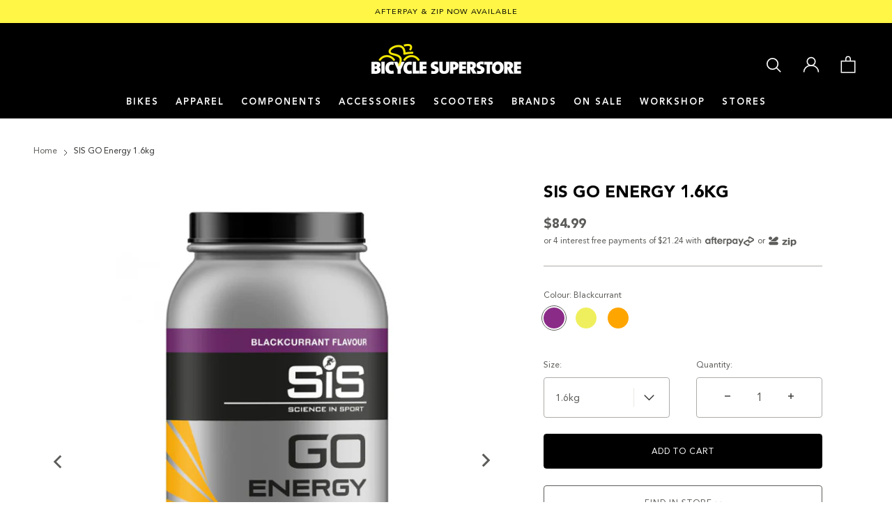

--- FILE ---
content_type: text/html; charset=utf-8
request_url: https://www.bicyclesuperstore.com.au/products/sis-go-energy-1-6kg
body_size: 46483
content:
<!doctype html>

<html class="no-js" lang="en">
  <head>
  
    <meta charset="utf-8">
    <meta http-equiv="X-UA-Compatible" content="IE=edge,chrome=1">
    <meta name="viewport" content="width=device-width, initial-scale=1.0, height=device-height, minimum-scale=1.0, maximum-scale=1.0">
    <meta name="theme-color" content="">
    <meta name="google-site-verification" content="X1MsLOR7i6N4v286LUGcFm--RtvLzvd2PmgKBo5FYa8" />
    <meta name="google-site-verification" content="LQAf9CajCMXlVaI4koKZrlowDiln5LOcpvSCnDrBzrc" />
  <!-- Google Tag Manager -->
<script>(function(w,d,s,l,i){w[l]=w[l]||[];w[l].push({'gtm.start':
new Date().getTime(),event:'gtm.js'});var f=d.getElementsByTagName(s)[0],
j=d.createElement(s),dl=l!='dataLayer'?'&l='+l:'';j.async=true;j.src=
'https://www.googletagmanager.com/gtm.js?id='+i+dl;f.parentNode.insertBefore(j,f);
})(window,document,'script','dataLayer','GTM-PXG69SF');</script>
<!-- End Google Tag Manager -->
    <title>
      SIS GO Energy 1.6kg | Nutrition | Bicycle Superstore
    </title><meta name="description" content="GO Energy provides an easily digestible and quick supply of carbohydrate for energy. Designed to be versatile, this product can be mixed at various concentrations to suit your needs."><link rel="shortcut icon" href="//www.bicyclesuperstore.com.au/cdn/shop/files/Fav-ico-BSS_96x.png?v=1614333562" type="image/png"><meta property="og:type" content="product">
  <meta property="og:title" content="SIS GO Energy 1.6kg"><meta property="og:image" content="http://www.bicyclesuperstore.com.au/cdn/shop/files/sis-go-energy-1-6kg-blackcurrant.jpg?v=1692758777">
    <meta property="og:image:secure_url" content="https://www.bicyclesuperstore.com.au/cdn/shop/files/sis-go-energy-1-6kg-blackcurrant.jpg?v=1692758777">
    <meta property="og:image:width" content="850">
    <meta property="og:image:height" content="850"><meta property="product:price:amount" content="84.99">
  <meta property="product:price:currency" content="AUD"><meta property="og:description" content="GO Energy provides an easily digestible and quick supply of carbohydrate for energy. Designed to be versatile, this product can be mixed at various concentrations to suit your needs."><meta property="og:url" content="https://www.bicyclesuperstore.com.au/products/sis-go-energy-1-6kg">
<meta property="og:site_name" content="Bicycle Superstore"><meta name="twitter:card" content="summary"><meta name="twitter:title" content="SIS GO Energy 1.6kg">
  <meta name="twitter:description" content="About SIS GO Energy 1.6kgGO Energy provides an easily digestible and quick supply of carbohydrate for energy. Designed to be versatile, this product can be mixed at various concentrations to suit your needs. GO Energy can be consumed as part of your carbohydrate loading strategy in the days and hours prior to your training or race, with 47 grams of carbohydrate per serving. BenefitsCarbohydrate loading strategies involve an increase in the amount of carbohydrate an athlete consumes in the days leading up to an event in order to increase the store of muscle glycogen. A major cause of fatigue in endurance exercise is depletion of carbohydrate energy stores. SiS GO Energy provides a practical solution to increase carbohydrate intake to boost our muscle glycogen stores prior to training or competition. FeaturesDesigned as an easily digestible and quick supply of carbohydrate">
  <meta name="twitter:image" content="https://www.bicyclesuperstore.com.au/cdn/shop/files/sis-go-energy-1-6kg-blackcurrant_600x600_crop_center.jpg?v=1692758777">
    <style>
  
  @font-face {
  font-family: Figtree;
  font-weight: 700;
  font-style: normal;
  font-display: fallback;
  src: url("//www.bicyclesuperstore.com.au/cdn/fonts/figtree/figtree_n7.2fd9bfe01586148e644724096c9d75e8c7a90e55.woff2") format("woff2"),
       url("//www.bicyclesuperstore.com.au/cdn/fonts/figtree/figtree_n7.ea05de92d862f9594794ab281c4c3a67501ef5fc.woff") format("woff");
}

  @font-face {
  font-family: Figtree;
  font-weight: 400;
  font-style: normal;
  font-display: fallback;
  src: url("//www.bicyclesuperstore.com.au/cdn/fonts/figtree/figtree_n4.3c0838aba1701047e60be6a99a1b0a40ce9b8419.woff2") format("woff2"),
       url("//www.bicyclesuperstore.com.au/cdn/fonts/figtree/figtree_n4.c0575d1db21fc3821f17fd6617d3dee552312137.woff") format("woff");
}


  @font-face {
  font-family: Figtree;
  font-weight: 700;
  font-style: normal;
  font-display: fallback;
  src: url("//www.bicyclesuperstore.com.au/cdn/fonts/figtree/figtree_n7.2fd9bfe01586148e644724096c9d75e8c7a90e55.woff2") format("woff2"),
       url("//www.bicyclesuperstore.com.au/cdn/fonts/figtree/figtree_n7.ea05de92d862f9594794ab281c4c3a67501ef5fc.woff") format("woff");
}

  @font-face {
  font-family: Figtree;
  font-weight: 400;
  font-style: italic;
  font-display: fallback;
  src: url("//www.bicyclesuperstore.com.au/cdn/fonts/figtree/figtree_i4.89f7a4275c064845c304a4cf8a4a586060656db2.woff2") format("woff2"),
       url("//www.bicyclesuperstore.com.au/cdn/fonts/figtree/figtree_i4.6f955aaaafc55a22ffc1f32ecf3756859a5ad3e2.woff") format("woff");
}

  @font-face {
  font-family: Figtree;
  font-weight: 700;
  font-style: italic;
  font-display: fallback;
  src: url("//www.bicyclesuperstore.com.au/cdn/fonts/figtree/figtree_i7.06add7096a6f2ab742e09ec7e498115904eda1fe.woff2") format("woff2"),
       url("//www.bicyclesuperstore.com.au/cdn/fonts/figtree/figtree_i7.ee584b5fcaccdbb5518c0228158941f8df81b101.woff") format("woff");
}


  @font-face {
    font-family: "Avenir-Black";
    src: url("//www.bicyclesuperstore.com.au/cdn/shop/t/52/assets/Avenir-Black.eot?v=161758945889846842861693183993"); /* IE9 Compat Modes */
    src: url("//www.bicyclesuperstore.com.au/cdn/shop/t/52/assets/Avenir-Black.eot?v=161758945889846842861693183993?#iefix") format("embedded-opentype"),
        url('//www.bicyclesuperstore.com.au/cdn/shop/t/52/assets/Avenir-Black.woff2?v=146593417809705734231693183994') format('woff2'), /* Super Modern Browsers */
        url('//www.bicyclesuperstore.com.au/cdn/shop/t/52/assets/Avenir-Black?v=5253') format('woff'); /* Pretty Modern Browsers */
    font-weight: 800;
    font-style: normal;
    font-display: swap;
  }

  @font-face {
    font-family: "Avenir-Heavy";
    src: url("//www.bicyclesuperstore.com.au/cdn/shop/t/52/assets/Avenir-Heavy.eot?v=160466404207282493271693183995"); /* IE9 Compat Modes */
    src: url("//www.bicyclesuperstore.com.au/cdn/shop/t/52/assets/Avenir-Heavy.eot?v=160466404207282493271693183995?#iefix") format("embedded-opentype"),
        url('//www.bicyclesuperstore.com.au/cdn/shop/t/52/assets/Avenir-Heavy.woff2?v=74063828746967806941693183993') format('woff2'), /* Super Modern Browsers */
        url('//www.bicyclesuperstore.com.au/cdn/shop/t/52/assets/Avenir-Heavy?v=5253') format('woff'); /* Pretty Modern Browsers */
    font-weight: 700;
    font-style: normal;
    font-display: swap;
  }

  @font-face {
    font-family: "Avenir-Roman";
    src: url("//www.bicyclesuperstore.com.au/cdn/shop/t/52/assets/Avenir-Roman.eot?v=102582297695342571561693183994"); /* IE9 Compat Modes */
    src: url("//www.bicyclesuperstore.com.au/cdn/shop/t/52/assets/Avenir-Roman.eot?v=102582297695342571561693183994?#iefix") format("embedded-opentype"),
        url('//www.bicyclesuperstore.com.au/cdn/shop/t/52/assets/Avenir-Roman.woff2?v=153537085721121398791693183993') format('woff2'), /* Super Modern Browsers */
        url('//www.bicyclesuperstore.com.au/cdn/shop/t/52/assets/Avenir-Roman?v=5253') format('woff'); /* Pretty Modern Browsers */
    font-weight: 400;
    font-style: normal;
    font-display: swap;
  }


  :root {
    --heading-font-family : Avenir-Black, Figtree, sans-serif;
    --heading-font-weight : 400;
    --heading-font-style  : normal;

    --subheading-font-family: Avenir-Heavy, Figtree, sans-serif;

    --text-font-family : Avenir-Roman, Figtree, sans-serif;
    --text-font-weight : 400;
    --text-font-style  : normal;

    --base-text-font-size   : 16px;
    --default-text-font-size: 14px;--background          : #ffffff;
    --background-rgb      : 255, 255, 255;
    --light-background    : #efefef;
    --light-background-rgb: 239, 239, 239;
    --heading-color       : #000000;
    --text-color          : #5c5c5a;
    --text-color-rgb      : 92, 92, 90;
    --text-color-light    : #adaca9;
    --text-color-light-rgb: 173, 172, 169;
    --link-color          : #5c5c5a;
    --link-color-rgb      : 92, 92, 90;
    --border-color        : #ADACAA;
    --border-color-rgb    : 173, 172, 170;

    --button-background    : #000000;
    --button-background-hover    : #343433;
    --button-background-rgb: 0, 0, 0;
    --button-text-color    : #ffffff;
    --button-text-color-hover    : #ffffff;

    --header-background       : #000000;
    --header-heading-color    : #ffffff;
    --header-light-text-color : #e9e9e9;
    --header-border-color     : #262626;

    --footer-background    : #000000;
    --footer-text-color    : #ebeae6;
    --footer-heading-color : #ffffff;
    --footer-border-color  : #232323;

    --navigation-background      : #000000;
    --navigation-background-rgb  : 0, 0, 0;
    --navigation-text-color      : #ffffff;
    --navigation-text-color-light: rgba(255, 255, 255, 0.5);
    --navigation-border-color    : rgba(255, 255, 255, 0.25);

    --newsletter-popup-background     : #000000;
    --newsletter-popup-text-color     : #ffffff;
    --newsletter-popup-text-color-rgb : 255, 255, 255;

    --secondary-elements-background       : #000000;
    --secondary-elements-background-rgb   : 255, 255, 255;
    --secondary-elements-text-color       : #ffffff;
    --secondary-elements-text-color-light : rgba(255, 255, 255, 0.5);
    --secondary-elements-border-color     : rgba(255, 255, 255, 0.25);

    --product-sale-price-color    : #ff4550;
    --product-sale-price-color-rgb: 255, 69, 80;

    /* Products */

    --horizontal-spacing-four-products-per-row: 60px;
        --horizontal-spacing-two-products-per-row : 60px;

    --vertical-spacing-four-products-per-row: 60px;
        --vertical-spacing-two-products-per-row : 75px;

    /* Animation */
    --drawer-transition-timing: cubic-bezier(0.645, 0.045, 0.355, 1);
    --header-base-height: 80px; /* We set a default for browsers that do not support CSS variables */

    /* Cursors */
    --cursor-zoom-in-svg    : url(//www.bicyclesuperstore.com.au/cdn/shop/t/52/assets/cursor-zoom-in.svg?v=182279070741874028581693184003);
    --cursor-zoom-in-2x-svg : url(//www.bicyclesuperstore.com.au/cdn/shop/t/52/assets/cursor-zoom-in-2x.svg?v=44386759348322711251693183994);
    
    --select-chevron-down : url(//www.bicyclesuperstore.com.au/cdn/shop/t/52/assets/select-chevron-down.svg?v=20322170684721170791693183998);
  }
</style>

<script>
  // IE11 does not have support for CSS variables, so we have to polyfill them
  if (!(((window || {}).CSS || {}).supports && window.CSS.supports('(--a: 0)'))) {
    const script = document.createElement('script');
    script.type = 'text/javascript';
    script.src = 'https://cdn.jsdelivr.net/npm/css-vars-ponyfill@2';
    script.onload = function() {
      cssVars({});
    };

    document.getElementsByTagName('head')[0].appendChild(script);
  }
</script>

    <script>window.performance && window.performance.mark && window.performance.mark('shopify.content_for_header.start');</script><meta name="google-site-verification" content="X1MsLOR7i6N4v286LUGcFm--RtvLzvd2PmgKBo5FYa8">
<meta name="facebook-domain-verification" content="3e7w4od2fcqs3kongaqqj277j8ma27">
<meta id="shopify-digital-wallet" name="shopify-digital-wallet" content="/40063828118/digital_wallets/dialog">
<meta name="shopify-checkout-api-token" content="7399ed8160a58c681c38b333be68fa04">
<link rel="alternate" type="application/json+oembed" href="https://www.bicyclesuperstore.com.au/products/sis-go-energy-1-6kg.oembed">
<script async="async" src="/checkouts/internal/preloads.js?locale=en-AU"></script>
<link rel="preconnect" href="https://shop.app" crossorigin="anonymous">
<script async="async" src="https://shop.app/checkouts/internal/preloads.js?locale=en-AU&shop_id=40063828118" crossorigin="anonymous"></script>
<script id="apple-pay-shop-capabilities" type="application/json">{"shopId":40063828118,"countryCode":"AU","currencyCode":"AUD","merchantCapabilities":["supports3DS"],"merchantId":"gid:\/\/shopify\/Shop\/40063828118","merchantName":"Bicycle Superstore","requiredBillingContactFields":["postalAddress","email","phone"],"requiredShippingContactFields":["postalAddress","email","phone"],"shippingType":"shipping","supportedNetworks":["visa","masterCard","amex","jcb"],"total":{"type":"pending","label":"Bicycle Superstore","amount":"1.00"},"shopifyPaymentsEnabled":true,"supportsSubscriptions":true}</script>
<script id="shopify-features" type="application/json">{"accessToken":"7399ed8160a58c681c38b333be68fa04","betas":["rich-media-storefront-analytics"],"domain":"www.bicyclesuperstore.com.au","predictiveSearch":true,"shopId":40063828118,"locale":"en"}</script>
<script>var Shopify = Shopify || {};
Shopify.shop = "bicyclesuperstore-com-au.myshopify.com";
Shopify.locale = "en";
Shopify.currency = {"active":"AUD","rate":"1.0"};
Shopify.country = "AU";
Shopify.theme = {"name":"bicycle-superstore\/main","id":136774648036,"schema_name":"Prestige","schema_version":"4.9.0","theme_store_id":null,"role":"main"};
Shopify.theme.handle = "null";
Shopify.theme.style = {"id":null,"handle":null};
Shopify.cdnHost = "www.bicyclesuperstore.com.au/cdn";
Shopify.routes = Shopify.routes || {};
Shopify.routes.root = "/";</script>
<script type="module">!function(o){(o.Shopify=o.Shopify||{}).modules=!0}(window);</script>
<script>!function(o){function n(){var o=[];function n(){o.push(Array.prototype.slice.apply(arguments))}return n.q=o,n}var t=o.Shopify=o.Shopify||{};t.loadFeatures=n(),t.autoloadFeatures=n()}(window);</script>
<script>
  window.ShopifyPay = window.ShopifyPay || {};
  window.ShopifyPay.apiHost = "shop.app\/pay";
  window.ShopifyPay.redirectState = null;
</script>
<script id="shop-js-analytics" type="application/json">{"pageType":"product"}</script>
<script defer="defer" async type="module" src="//www.bicyclesuperstore.com.au/cdn/shopifycloud/shop-js/modules/v2/client.init-shop-cart-sync_C5BV16lS.en.esm.js"></script>
<script defer="defer" async type="module" src="//www.bicyclesuperstore.com.au/cdn/shopifycloud/shop-js/modules/v2/chunk.common_CygWptCX.esm.js"></script>
<script type="module">
  await import("//www.bicyclesuperstore.com.au/cdn/shopifycloud/shop-js/modules/v2/client.init-shop-cart-sync_C5BV16lS.en.esm.js");
await import("//www.bicyclesuperstore.com.au/cdn/shopifycloud/shop-js/modules/v2/chunk.common_CygWptCX.esm.js");

  window.Shopify.SignInWithShop?.initShopCartSync?.({"fedCMEnabled":true,"windoidEnabled":true});

</script>
<script>
  window.Shopify = window.Shopify || {};
  if (!window.Shopify.featureAssets) window.Shopify.featureAssets = {};
  window.Shopify.featureAssets['shop-js'] = {"shop-cart-sync":["modules/v2/client.shop-cart-sync_ZFArdW7E.en.esm.js","modules/v2/chunk.common_CygWptCX.esm.js"],"init-fed-cm":["modules/v2/client.init-fed-cm_CmiC4vf6.en.esm.js","modules/v2/chunk.common_CygWptCX.esm.js"],"shop-button":["modules/v2/client.shop-button_tlx5R9nI.en.esm.js","modules/v2/chunk.common_CygWptCX.esm.js"],"shop-cash-offers":["modules/v2/client.shop-cash-offers_DOA2yAJr.en.esm.js","modules/v2/chunk.common_CygWptCX.esm.js","modules/v2/chunk.modal_D71HUcav.esm.js"],"init-windoid":["modules/v2/client.init-windoid_sURxWdc1.en.esm.js","modules/v2/chunk.common_CygWptCX.esm.js"],"shop-toast-manager":["modules/v2/client.shop-toast-manager_ClPi3nE9.en.esm.js","modules/v2/chunk.common_CygWptCX.esm.js"],"init-shop-email-lookup-coordinator":["modules/v2/client.init-shop-email-lookup-coordinator_B8hsDcYM.en.esm.js","modules/v2/chunk.common_CygWptCX.esm.js"],"init-shop-cart-sync":["modules/v2/client.init-shop-cart-sync_C5BV16lS.en.esm.js","modules/v2/chunk.common_CygWptCX.esm.js"],"avatar":["modules/v2/client.avatar_BTnouDA3.en.esm.js"],"pay-button":["modules/v2/client.pay-button_FdsNuTd3.en.esm.js","modules/v2/chunk.common_CygWptCX.esm.js"],"init-customer-accounts":["modules/v2/client.init-customer-accounts_DxDtT_ad.en.esm.js","modules/v2/client.shop-login-button_C5VAVYt1.en.esm.js","modules/v2/chunk.common_CygWptCX.esm.js","modules/v2/chunk.modal_D71HUcav.esm.js"],"init-shop-for-new-customer-accounts":["modules/v2/client.init-shop-for-new-customer-accounts_ChsxoAhi.en.esm.js","modules/v2/client.shop-login-button_C5VAVYt1.en.esm.js","modules/v2/chunk.common_CygWptCX.esm.js","modules/v2/chunk.modal_D71HUcav.esm.js"],"shop-login-button":["modules/v2/client.shop-login-button_C5VAVYt1.en.esm.js","modules/v2/chunk.common_CygWptCX.esm.js","modules/v2/chunk.modal_D71HUcav.esm.js"],"init-customer-accounts-sign-up":["modules/v2/client.init-customer-accounts-sign-up_CPSyQ0Tj.en.esm.js","modules/v2/client.shop-login-button_C5VAVYt1.en.esm.js","modules/v2/chunk.common_CygWptCX.esm.js","modules/v2/chunk.modal_D71HUcav.esm.js"],"shop-follow-button":["modules/v2/client.shop-follow-button_Cva4Ekp9.en.esm.js","modules/v2/chunk.common_CygWptCX.esm.js","modules/v2/chunk.modal_D71HUcav.esm.js"],"checkout-modal":["modules/v2/client.checkout-modal_BPM8l0SH.en.esm.js","modules/v2/chunk.common_CygWptCX.esm.js","modules/v2/chunk.modal_D71HUcav.esm.js"],"lead-capture":["modules/v2/client.lead-capture_Bi8yE_yS.en.esm.js","modules/v2/chunk.common_CygWptCX.esm.js","modules/v2/chunk.modal_D71HUcav.esm.js"],"shop-login":["modules/v2/client.shop-login_D6lNrXab.en.esm.js","modules/v2/chunk.common_CygWptCX.esm.js","modules/v2/chunk.modal_D71HUcav.esm.js"],"payment-terms":["modules/v2/client.payment-terms_CZxnsJam.en.esm.js","modules/v2/chunk.common_CygWptCX.esm.js","modules/v2/chunk.modal_D71HUcav.esm.js"]};
</script>
<script>(function() {
  var isLoaded = false;
  function asyncLoad() {
    if (isLoaded) return;
    isLoaded = true;
    var urls = ["https:\/\/static.klaviyo.com\/onsite\/js\/klaviyo.js?company_id=TAGuhi\u0026shop=bicyclesuperstore-com-au.myshopify.com","https:\/\/static.klaviyo.com\/onsite\/js\/klaviyo.js?company_id=TAGuhi\u0026shop=bicyclesuperstore-com-au.myshopify.com","https:\/\/static.klaviyo.com\/onsite\/js\/klaviyo.js?company_id=WLQyE9\u0026shop=bicyclesuperstore-com-au.myshopify.com","https:\/\/static.klaviyo.com\/onsite\/js\/klaviyo.js?company_id=RuXDY8\u0026shop=bicyclesuperstore-com-au.myshopify.com","https:\/\/cdn.hextom.com\/js\/quickannouncementbar.js?shop=bicyclesuperstore-com-au.myshopify.com"];
    for (var i = 0; i < urls.length; i++) {
      var s = document.createElement('script');
      s.type = 'text/javascript';
      s.async = true;
      s.src = urls[i];
      var x = document.getElementsByTagName('script')[0];
      x.parentNode.insertBefore(s, x);
    }
  };
  if(window.attachEvent) {
    window.attachEvent('onload', asyncLoad);
  } else {
    window.addEventListener('load', asyncLoad, false);
  }
})();</script>
<script id="__st">var __st={"a":40063828118,"offset":39600,"reqid":"fc044d9f-e3d0-4df1-a123-968a53f4897e-1768737067","pageurl":"www.bicyclesuperstore.com.au\/products\/sis-go-energy-1-6kg","u":"003d7a3513a4","p":"product","rtyp":"product","rid":8013286146276};</script>
<script>window.ShopifyPaypalV4VisibilityTracking = true;</script>
<script id="captcha-bootstrap">!function(){'use strict';const t='contact',e='account',n='new_comment',o=[[t,t],['blogs',n],['comments',n],[t,'customer']],c=[[e,'customer_login'],[e,'guest_login'],[e,'recover_customer_password'],[e,'create_customer']],r=t=>t.map((([t,e])=>`form[action*='/${t}']:not([data-nocaptcha='true']) input[name='form_type'][value='${e}']`)).join(','),a=t=>()=>t?[...document.querySelectorAll(t)].map((t=>t.form)):[];function s(){const t=[...o],e=r(t);return a(e)}const i='password',u='form_key',d=['recaptcha-v3-token','g-recaptcha-response','h-captcha-response',i],f=()=>{try{return window.sessionStorage}catch{return}},m='__shopify_v',_=t=>t.elements[u];function p(t,e,n=!1){try{const o=window.sessionStorage,c=JSON.parse(o.getItem(e)),{data:r}=function(t){const{data:e,action:n}=t;return t[m]||n?{data:e,action:n}:{data:t,action:n}}(c);for(const[e,n]of Object.entries(r))t.elements[e]&&(t.elements[e].value=n);n&&o.removeItem(e)}catch(o){console.error('form repopulation failed',{error:o})}}const l='form_type',E='cptcha';function T(t){t.dataset[E]=!0}const w=window,h=w.document,L='Shopify',v='ce_forms',y='captcha';let A=!1;((t,e)=>{const n=(g='f06e6c50-85a8-45c8-87d0-21a2b65856fe',I='https://cdn.shopify.com/shopifycloud/storefront-forms-hcaptcha/ce_storefront_forms_captcha_hcaptcha.v1.5.2.iife.js',D={infoText:'Protected by hCaptcha',privacyText:'Privacy',termsText:'Terms'},(t,e,n)=>{const o=w[L][v],c=o.bindForm;if(c)return c(t,g,e,D).then(n);var r;o.q.push([[t,g,e,D],n]),r=I,A||(h.body.append(Object.assign(h.createElement('script'),{id:'captcha-provider',async:!0,src:r})),A=!0)});var g,I,D;w[L]=w[L]||{},w[L][v]=w[L][v]||{},w[L][v].q=[],w[L][y]=w[L][y]||{},w[L][y].protect=function(t,e){n(t,void 0,e),T(t)},Object.freeze(w[L][y]),function(t,e,n,w,h,L){const[v,y,A,g]=function(t,e,n){const i=e?o:[],u=t?c:[],d=[...i,...u],f=r(d),m=r(i),_=r(d.filter((([t,e])=>n.includes(e))));return[a(f),a(m),a(_),s()]}(w,h,L),I=t=>{const e=t.target;return e instanceof HTMLFormElement?e:e&&e.form},D=t=>v().includes(t);t.addEventListener('submit',(t=>{const e=I(t);if(!e)return;const n=D(e)&&!e.dataset.hcaptchaBound&&!e.dataset.recaptchaBound,o=_(e),c=g().includes(e)&&(!o||!o.value);(n||c)&&t.preventDefault(),c&&!n&&(function(t){try{if(!f())return;!function(t){const e=f();if(!e)return;const n=_(t);if(!n)return;const o=n.value;o&&e.removeItem(o)}(t);const e=Array.from(Array(32),(()=>Math.random().toString(36)[2])).join('');!function(t,e){_(t)||t.append(Object.assign(document.createElement('input'),{type:'hidden',name:u})),t.elements[u].value=e}(t,e),function(t,e){const n=f();if(!n)return;const o=[...t.querySelectorAll(`input[type='${i}']`)].map((({name:t})=>t)),c=[...d,...o],r={};for(const[a,s]of new FormData(t).entries())c.includes(a)||(r[a]=s);n.setItem(e,JSON.stringify({[m]:1,action:t.action,data:r}))}(t,e)}catch(e){console.error('failed to persist form',e)}}(e),e.submit())}));const S=(t,e)=>{t&&!t.dataset[E]&&(n(t,e.some((e=>e===t))),T(t))};for(const o of['focusin','change'])t.addEventListener(o,(t=>{const e=I(t);D(e)&&S(e,y())}));const B=e.get('form_key'),M=e.get(l),P=B&&M;t.addEventListener('DOMContentLoaded',(()=>{const t=y();if(P)for(const e of t)e.elements[l].value===M&&p(e,B);[...new Set([...A(),...v().filter((t=>'true'===t.dataset.shopifyCaptcha))])].forEach((e=>S(e,t)))}))}(h,new URLSearchParams(w.location.search),n,t,e,['guest_login'])})(!0,!0)}();</script>
<script integrity="sha256-4kQ18oKyAcykRKYeNunJcIwy7WH5gtpwJnB7kiuLZ1E=" data-source-attribution="shopify.loadfeatures" defer="defer" src="//www.bicyclesuperstore.com.au/cdn/shopifycloud/storefront/assets/storefront/load_feature-a0a9edcb.js" crossorigin="anonymous"></script>
<script crossorigin="anonymous" defer="defer" src="//www.bicyclesuperstore.com.au/cdn/shopifycloud/storefront/assets/shopify_pay/storefront-65b4c6d7.js?v=20250812"></script>
<script data-source-attribution="shopify.dynamic_checkout.dynamic.init">var Shopify=Shopify||{};Shopify.PaymentButton=Shopify.PaymentButton||{isStorefrontPortableWallets:!0,init:function(){window.Shopify.PaymentButton.init=function(){};var t=document.createElement("script");t.src="https://www.bicyclesuperstore.com.au/cdn/shopifycloud/portable-wallets/latest/portable-wallets.en.js",t.type="module",document.head.appendChild(t)}};
</script>
<script data-source-attribution="shopify.dynamic_checkout.buyer_consent">
  function portableWalletsHideBuyerConsent(e){var t=document.getElementById("shopify-buyer-consent"),n=document.getElementById("shopify-subscription-policy-button");t&&n&&(t.classList.add("hidden"),t.setAttribute("aria-hidden","true"),n.removeEventListener("click",e))}function portableWalletsShowBuyerConsent(e){var t=document.getElementById("shopify-buyer-consent"),n=document.getElementById("shopify-subscription-policy-button");t&&n&&(t.classList.remove("hidden"),t.removeAttribute("aria-hidden"),n.addEventListener("click",e))}window.Shopify?.PaymentButton&&(window.Shopify.PaymentButton.hideBuyerConsent=portableWalletsHideBuyerConsent,window.Shopify.PaymentButton.showBuyerConsent=portableWalletsShowBuyerConsent);
</script>
<script data-source-attribution="shopify.dynamic_checkout.cart.bootstrap">document.addEventListener("DOMContentLoaded",(function(){function t(){return document.querySelector("shopify-accelerated-checkout-cart, shopify-accelerated-checkout")}if(t())Shopify.PaymentButton.init();else{new MutationObserver((function(e,n){t()&&(Shopify.PaymentButton.init(),n.disconnect())})).observe(document.body,{childList:!0,subtree:!0})}}));
</script>
<link id="shopify-accelerated-checkout-styles" rel="stylesheet" media="screen" href="https://www.bicyclesuperstore.com.au/cdn/shopifycloud/portable-wallets/latest/accelerated-checkout-backwards-compat.css" crossorigin="anonymous">
<style id="shopify-accelerated-checkout-cart">
        #shopify-buyer-consent {
  margin-top: 1em;
  display: inline-block;
  width: 100%;
}

#shopify-buyer-consent.hidden {
  display: none;
}

#shopify-subscription-policy-button {
  background: none;
  border: none;
  padding: 0;
  text-decoration: underline;
  font-size: inherit;
  cursor: pointer;
}

#shopify-subscription-policy-button::before {
  box-shadow: none;
}

      </style>

<script>window.performance && window.performance.mark && window.performance.mark('shopify.content_for_header.end');</script>

    <link rel="stylesheet" href="//www.bicyclesuperstore.com.au/cdn/shop/t/52/assets/theme.css?v=69272428237756399271728971589">
    <link rel="stylesheet" href="//www.bicyclesuperstore.com.au/cdn/shop/t/52/assets/bundles.scss.css?v=96797197094367559181693183994">

    <script>
      // This allows to expose several variables to the global scope, to be used in scripts
      window.theme = {
        pageType: "product",
        moneyFormat: "${{amount}}",
        moneyWithCurrencyFormat: "${{amount}} AUD",
        productImageSize: "square",
        searchMode: "product",
        showPageTransition: false,
        showElementStaggering: false,
        showImageZooming: true,
        inventory_app_token: "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"
      };

      window.routes = {
        rootUrl: "\/",
        cartUrl: "\/cart",
        cartAddUrl: "\/cart\/add",
        cartChangeUrl: "\/cart\/change",
        searchUrl: "\/search",
        productRecommendationsUrl: "\/recommendations\/products"
      };

      window.languages = {
        cartAddNote: "Add Order Note",
        cartEditNote: "Edit Order Note",
        productImageLoadingError: "This image could not be loaded. Please try to reload the page.",
        productFormAddToCart: "Add to cart",
        productFormUnavailable: "Unavailable",
        productFormSoldOut: "Call for Availability",
        shippingEstimatorOneResult: "1 option available:",
        shippingEstimatorMoreResults: "{{count}} options available:",
        shippingEstimatorNoResults: "No shipping could be found",
        bundleNotFound: "No matching product.",
        bundleOOS: "Product out of stock.",
      };

      window.lazySizesConfig = {
        loadHidden: false,
        hFac: 0.5,
        expFactor: 2,
        ricTimeout: 150,
        lazyClass: 'Image--lazyLoad',
        loadingClass: 'Image--lazyLoading',
        loadedClass: 'Image--lazyLoaded'
      };

      document.documentElement.className = document.documentElement.className.replace('no-js', 'js');
      document.documentElement.style.setProperty('--window-height', window.innerHeight + 'px');

      // We do a quick detection of some features (we could use Modernizr but for so little...)
      (function() {
        document.documentElement.className += ((window.CSS && window.CSS.supports('(position: sticky) or (position: -webkit-sticky)')) ? ' supports-sticky' : ' no-supports-sticky');
        document.documentElement.className += (window.matchMedia('(-moz-touch-enabled: 1), (hover: none)')).matches ? ' no-supports-hover' : ' supports-hover';
      }());
    </script>

    <script src="//www.bicyclesuperstore.com.au/cdn/shop/t/52/assets/lazysizes.min.js?v=174358363404432586981693183994" async></script><script src="https://polyfill-fastly.net/v3/polyfill.min.js?unknown=polyfill&features=fetch,Element.prototype.closest,Element.prototype.remove,Element.prototype.classList,Array.prototype.includes,Array.prototype.fill,Object.assign,CustomEvent,IntersectionObserver,IntersectionObserverEntry,URL" defer></script>
    <script src="//www.bicyclesuperstore.com.au/cdn/shop/t/52/assets/libs.min.js?v=26178543184394469741693183994" defer></script>
    <script src="//www.bicyclesuperstore.com.au/cdn/shop/t/52/assets/theme.js?v=45542886225626484641693183993" defer></script>
    <script src="//www.bicyclesuperstore.com.au/cdn/shop/t/52/assets/custom.js?v=110551129721674810771693183999" defer></script>
    <script src="//www.bicyclesuperstore.com.au/cdn/shop/t/52/assets/bundles.js?v=81002577974309568911693183998" defer></script>

    <script>
      (function () {
        window.onpageshow = function() {
          if (window.theme.showPageTransition) {
            var pageTransition = document.querySelector('.PageTransition');

            if (pageTransition) {
              pageTransition.style.visibility = 'visible';
              pageTransition.style.opacity = '0';
            }
          }

          // When the page is loaded from the cache, we have to reload the cart content
          document.documentElement.dispatchEvent(new CustomEvent('cart:refresh', {
            bubbles: true
          }));
        };
      })();
    </script>

    <!-- JSON-LD -->


  
<script type="application/ld+json">
      {
        "@context": "https://schema.org",
        "@type": "Product",
        "name": "SIS GO Energy 1.6kg",
        "image": "\/\/www.bicyclesuperstore.com.au\/cdn\/shop\/files\/sis-go-energy-1-6kg-blackcurrant.jpg?v=1692758777",
        "description": "\n\nAbout SIS GO Energy 1.6kgGO Energy provides an easily digestible and quick supply of carbohydrate for energy. Designed to be versatile, this product can be mixed at various concentrations to suit your needs.\nGO Energy can be consumed as part of your carbohydrate loading strategy in the days and hours prior to your training or race, with 47 grams of carbohydrate per serving.\nBenefitsCarbohydrate loading strategies involve an increase in the amount of carbohydrate an athlete consumes in the days leading up to an event in order to increase the store of muscle glycogen.\nA major cause of fatigue in endurance exercise is depletion of carbohydrate energy stores. SiS GO Energy provides a practical solution to increase carbohydrate intake to boost our muscle glycogen stores prior to training or competition.\nFeaturesDesigned as an easily digestible and quick supply of carbohydrate for energy\n189 calories per serving\nDesigned to be consumed as part of a loading strategy pre-exercise, and during endurance training and racing\nInformed Sport accredited\nEnergy During Exercise\n47g Carbohydrates\nEasy to Digest\nSuggested UseConsume up to 4 servings per day with or between meals as part of a carbohydrate loading strategy\nConsume 500ml every 45-60 minutes of exercise or as required\nOnce prepared, consume within 24 hours\nAdd 50g of SiS GO Energy (approx. 3 full scoops) to 500ml of water in a bottle \u0026amp; shake well ensuring the lid is firmly closed\nSuitable ForVegans\nVegetarians\nLactose free\nGluten Free\nWheat Free\nNut Free\nSoya Free\nAbout SISScience in Sport is a leading sports nutrition company that develops, manufactures and markets sports nutrition products for professional athletes and sports enthusiasts. Founded in 1992, SIS is headquartered in London with is manufacturing facility in Nelson, Lancashire. SIS products have fuelled pro tour teams, Tour De France victories and athletes to olympic medals.\n\n",
        "url" : "https:\/\/www.bicyclesuperstore.com.au\/products\/sis-go-energy-1-6kg",
        "brand": {
          "@type": "Brand",
          "name": "SIS"
        },
        "sku": "5025324003969",

        "gtin13": 5025324003969,
        "mpn": 5025324003969,
        "offers": [{
          "@type": "Offer",
          "name": "SIS GO Energy 1.6kg Blackcurrant 1.6kg",
          "sku": "5025324003969",

          "gtin13": 5025324003969,
          "mpn": "5025324003969",
          "price": "84.99",
          "priceCurrency": "AUD",
          "priceValidUntil": "2026-04-18",
          "url": "https:\/\/www.bicyclesuperstore.com.au\/products\/sis-go-energy-1-6kg?variant=44064596492516",
          "availability": "https://schema.org/InStock",
          "itemCondition": "https://schema.org/NewCondition",
          "seller" : {
            "@type" : "Organization" ,
            "name" : "Bicycle Superstore\n"
          }
        },{
          "@type": "Offer",
          "name": "SIS GO Energy 1.6kg Lemon 1.6kg",
          "sku": "5025324003167",

          "gtin13": 5025324003167,
          "mpn": "5025324003167",
          "price": "84.99",
          "priceCurrency": "AUD",
          "priceValidUntil": "2026-04-18",
          "url": "https:\/\/www.bicyclesuperstore.com.au\/products\/sis-go-energy-1-6kg?variant=44064596525284",
          "availability": "https://schema.org/InStock",
          "itemCondition": "https://schema.org/NewCondition",
          "seller" : {
            "@type" : "Organization" ,
            "name" : "Bicycle Superstore\n"
          }
        },{
          "@type": "Offer",
          "name": "SIS GO Energy 1.6kg Orange 1.6kg",
          "sku": "5025324003068",

          "gtin13": 5025324003068,
          "mpn": "5025324003068",
          "price": "84.99",
          "priceCurrency": "AUD",
          "priceValidUntil": "2026-04-18",
          "url": "https:\/\/www.bicyclesuperstore.com.au\/products\/sis-go-energy-1-6kg?variant=44064596558052",
          "availability": "https://schema.org/OutOfStock",
          "itemCondition": "https://schema.org/NewCondition",
          "seller" : {
            "@type" : "Organization" ,
            "name" : "Bicycle Superstore\n"
          }
        }]
      }
    </script>
  


  



  <script type="application/ld+json">
    {
      "@context": "https://schema.org",
      "@type": "BreadcrumbList",
      "itemListElement": [
        {
          "@type": "ListItem",
          "position": 1,
          "name": "Home",
          "item": "https:\/\/www.bicyclesuperstore.com.au"
        },{
          "@type": "ListItem",
          "position": 2,
          "name": "SIS GO Energy 1.6kg",
          "item": "https:\/\/www.bicyclesuperstore.com.au\/products\/sis-go-energy-1-6kg"
        }]
    }
  </script>



    <script src="https://cdnjs.cloudflare.com/ajax/libs/jquery/3.3.1/jquery.min.js" integrity="sha256-FgpCb/KJQlLNfOu91ta32o/NMZxltwRo8QtmkMRdAu8=" crossorigin="anonymous"></script>
    <!-- Google Tag Manager -->
    <script>(function(w,d,s,l,i){w[l]=w[l]||[];w[l].push({'gtm.start':
    new Date().getTime(),event:'gtm.js'});var f=d.getElementsByTagName(s)[0],
    j=d.createElement(s),dl=l!='dataLayer'?'&l='+l:'';j.async=true;j.src=
    'https://www.googletagmanager.com/gtm.js?id='+i+dl;f.parentNode.insertBefore(j,f);
    })(window,document,'script','dataLayer','GTM-W85VDKM');</script>
    <!-- End Google Tag Manager -->
    <meta name="google-site-verification" content="cuvwwzaZNPkqu7FdrpZEAJ_jkEc0i-vXwqYWDPYR0eE" />
  <!-- BEGIN app block: shopify://apps/geo-pro-geolocation/blocks/geopro/16fc5313-7aee-4e90-ac95-f50fc7c8b657 --><!-- This snippet is used to load Geo:Pro data on the storefront -->
<meta class='geo-ip' content='[base64]'>
<!-- This snippet initializes the plugin -->
<script async>
  try {
    const loadGeoPro=()=>{let e=e=>{if(!e||e.isCrawler||"success"!==e.message){window.geopro_cancel="1";return}let o=e.isAdmin?"el-geoip-location-admin":"el-geoip-location",s=Date.now()+864e5;localStorage.setItem(o,JSON.stringify({value:e.data,expires:s})),e.isAdmin&&localStorage.setItem("el-geoip-admin",JSON.stringify({value:"1",expires:s}))},o=new XMLHttpRequest;o.open("GET","https://geo.geoproapp.com?x-api-key=91e359ab7-2b63-539e-1de2-c4bf731367a7",!0),o.responseType="json",o.onload=()=>e(200===o.status?o.response:null),o.send()},load=!["el-geoip-location-admin","el-geoip-location"].some(e=>{try{let o=JSON.parse(localStorage.getItem(e));return o&&o.expires>Date.now()}catch(s){return!1}});load&&loadGeoPro();
  } catch(e) {
    console.warn('Geo:Pro error', e);
    window.geopro_cancel = '1';
  }
</script>
<script src="https://cdn.shopify.com/extensions/019b746b-26da-7a64-a671-397924f34f11/easylocation-195/assets/easylocation-storefront.min.js" type="text/javascript" async></script>


<!-- END app block --><!-- BEGIN app block: shopify://apps/eg-auto-add-to-cart/blocks/app-embed/0f7d4f74-1e89-4820-aec4-6564d7e535d2 -->










  
    <script
      async
      type="text/javascript"
      src="https://cdn.506.io/eg/script.js?shop=bicyclesuperstore-com-au.myshopify.com&v=7"
    ></script>
  



  <meta id="easygift-shop" itemid="c2hvcF8kXzE3Njg3MzcwNjc=" content="{&quot;isInstalled&quot;:true,&quot;installedOn&quot;:&quot;2022-06-26T23:55:28.453Z&quot;,&quot;appVersion&quot;:&quot;3.0&quot;,&quot;subscriptionName&quot;:&quot;Free&quot;,&quot;cartAnalytics&quot;:false,&quot;freeTrialEndsOn&quot;:null,&quot;settings&quot;:{&quot;reminderBannerStyle&quot;:{&quot;position&quot;:{&quot;horizontal&quot;:&quot;right&quot;,&quot;vertical&quot;:&quot;bottom&quot;},&quot;primaryColor&quot;:&quot;#000000&quot;,&quot;cssStyles&quot;:&quot;&quot;,&quot;headerText&quot;:&quot;&quot;,&quot;subHeaderText&quot;:&quot;&quot;,&quot;showImage&quot;:false,&quot;imageUrl&quot;:null,&quot;displayAfter&quot;:5,&quot;closingMode&quot;:&quot;doNotAutoClose&quot;,&quot;selfcloseAfter&quot;:5,&quot;reshowBannerAfter&quot;:&quot;everyNewSession&quot;},&quot;addedItemIdentifier&quot;:&quot;_Gifted&quot;,&quot;ignoreOtherAppLineItems&quot;:null,&quot;customVariantsInfoLifetimeMins&quot;:1440,&quot;redirectPath&quot;:null,&quot;ignoreNonStandardCartRequests&quot;:false,&quot;bannerStyle&quot;:{&quot;position&quot;:{&quot;horizontal&quot;:&quot;right&quot;,&quot;vertical&quot;:&quot;bottom&quot;},&quot;primaryColor&quot;:&quot;#000000&quot;,&quot;cssStyles&quot;:null},&quot;themePresetId&quot;:null,&quot;notificationStyle&quot;:{&quot;position&quot;:{&quot;horizontal&quot;:null,&quot;vertical&quot;:null},&quot;primaryColor&quot;:null,&quot;duration&quot;:null,&quot;cssStyles&quot;:null,&quot;hasCustomizations&quot;:false},&quot;fetchCartData&quot;:false,&quot;useLocalStorage&quot;:{&quot;enabled&quot;:false,&quot;expiryMinutes&quot;:null},&quot;popupStyle&quot;:{&quot;primaryColor&quot;:null,&quot;secondaryColor&quot;:null,&quot;cssStyles&quot;:null,&quot;addButtonText&quot;:null,&quot;dismissButtonText&quot;:null,&quot;outOfStockButtonText&quot;:null,&quot;imageUrl&quot;:null,&quot;showProductLink&quot;:false,&quot;hasCustomizations&quot;:false,&quot;subscriptionLabel&quot;:&quot;Subscription Plan&quot;},&quot;refreshAfterBannerClick&quot;:false,&quot;disableReapplyRules&quot;:false,&quot;disableReloadOnFailedAddition&quot;:false,&quot;autoReloadCartPage&quot;:false,&quot;ajaxRedirectPath&quot;:null,&quot;allowSimultaneousRequests&quot;:false,&quot;applyRulesOnCheckout&quot;:false,&quot;enableCartCtrlOverrides&quot;:true,&quot;scriptSettings&quot;:{&quot;branding&quot;:{&quot;show&quot;:false,&quot;removalRequestSent&quot;:null},&quot;productPageRedirection&quot;:{&quot;enabled&quot;:false,&quot;products&quot;:[],&quot;redirectionURL&quot;:&quot;\/&quot;},&quot;debugging&quot;:{&quot;enabled&quot;:false,&quot;enabledOn&quot;:null,&quot;stringifyObj&quot;:false},&quot;customCSS&quot;:null,&quot;delayUpdates&quot;:2000,&quot;decodePayload&quot;:false,&quot;hideAlertsOnFrontend&quot;:false,&quot;removeEGPropertyFromSplitActionLineItems&quot;:false,&quot;fetchProductInfoFromSavedDomain&quot;:false,&quot;enableBuyNowInterceptions&quot;:false,&quot;removeProductsAddedFromExpiredRules&quot;:false,&quot;useFinalPrice&quot;:false,&quot;hideGiftedPropertyText&quot;:false,&quot;fetchCartDataBeforeRequest&quot;:false}},&quot;translations&quot;:null,&quot;defaultLocale&quot;:&quot;en&quot;,&quot;shopDomain&quot;:&quot;www.bicyclesuperstore.com.au&quot;}">


<script defer>
  (async function() {
    try {

      const blockVersion = "v3"
      if (blockVersion != "v3") {
        return
      }

      let metaErrorFlag = false;
      if (metaErrorFlag) {
        return
      }

      // Parse metafields as JSON
      const metafields = {};

      // Process metafields in JavaScript
      let savedRulesArray = [];
      for (const [key, value] of Object.entries(metafields)) {
        if (value) {
          for (const prop in value) {
            // avoiding Object.Keys for performance gain -- no need to make an array of keys.
            savedRulesArray.push(value);
            break;
          }
        }
      }

      const metaTag = document.createElement('meta');
      metaTag.id = 'easygift-rules';
      metaTag.content = JSON.stringify(savedRulesArray);
      metaTag.setAttribute('itemid', 'cnVsZXNfJF8xNzY4NzM3MDY3');

      document.head.appendChild(metaTag);
      } catch (err) {
        
      }
  })();
</script>


  <script
    type="text/javascript"
    defer
  >

    (function () {
      try {
        window.EG_INFO = window.EG_INFO || {};
        var shopInfo = {"isInstalled":true,"installedOn":"2022-06-26T23:55:28.453Z","appVersion":"3.0","subscriptionName":"Free","cartAnalytics":false,"freeTrialEndsOn":null,"settings":{"reminderBannerStyle":{"position":{"horizontal":"right","vertical":"bottom"},"primaryColor":"#000000","cssStyles":"","headerText":"","subHeaderText":"","showImage":false,"imageUrl":null,"displayAfter":5,"closingMode":"doNotAutoClose","selfcloseAfter":5,"reshowBannerAfter":"everyNewSession"},"addedItemIdentifier":"_Gifted","ignoreOtherAppLineItems":null,"customVariantsInfoLifetimeMins":1440,"redirectPath":null,"ignoreNonStandardCartRequests":false,"bannerStyle":{"position":{"horizontal":"right","vertical":"bottom"},"primaryColor":"#000000","cssStyles":null},"themePresetId":null,"notificationStyle":{"position":{"horizontal":null,"vertical":null},"primaryColor":null,"duration":null,"cssStyles":null,"hasCustomizations":false},"fetchCartData":false,"useLocalStorage":{"enabled":false,"expiryMinutes":null},"popupStyle":{"primaryColor":null,"secondaryColor":null,"cssStyles":null,"addButtonText":null,"dismissButtonText":null,"outOfStockButtonText":null,"imageUrl":null,"showProductLink":false,"hasCustomizations":false,"subscriptionLabel":"Subscription Plan"},"refreshAfterBannerClick":false,"disableReapplyRules":false,"disableReloadOnFailedAddition":false,"autoReloadCartPage":false,"ajaxRedirectPath":null,"allowSimultaneousRequests":false,"applyRulesOnCheckout":false,"enableCartCtrlOverrides":true,"scriptSettings":{"branding":{"show":false,"removalRequestSent":null},"productPageRedirection":{"enabled":false,"products":[],"redirectionURL":"\/"},"debugging":{"enabled":false,"enabledOn":null,"stringifyObj":false},"customCSS":null,"delayUpdates":2000,"decodePayload":false,"hideAlertsOnFrontend":false,"removeEGPropertyFromSplitActionLineItems":false,"fetchProductInfoFromSavedDomain":false,"enableBuyNowInterceptions":false,"removeProductsAddedFromExpiredRules":false,"useFinalPrice":false,"hideGiftedPropertyText":false,"fetchCartDataBeforeRequest":false}},"translations":null,"defaultLocale":"en","shopDomain":"www.bicyclesuperstore.com.au"};
        var productRedirectionEnabled = shopInfo.settings.scriptSettings.productPageRedirection.enabled;
        if (["Unlimited", "Enterprise"].includes(shopInfo.subscriptionName) && productRedirectionEnabled) {
          var products = shopInfo.settings.scriptSettings.productPageRedirection.products;
          if (products.length > 0) {
            var productIds = products.map(function(prod) {
              var productGid = prod.id;
              var productIdNumber = parseInt(productGid.split('/').pop());
              return productIdNumber;
            });
            var productInfo = {"id":8013286146276,"title":"SIS GO Energy 1.6kg","handle":"sis-go-energy-1-6kg","description":"\u003cdiv class=\"box-collateral box-description\" data-mce-fragment=\"1\"\u003e\n\u003cdiv class=\"std\" data-mce-fragment=\"1\"\u003e\n\u003cp data-mce-fragment=\"1\"\u003e\u003cstrong\u003eAbout SIS GO Energy 1.6kg\u003c\/strong\u003e\u003cbr data-mce-fragment=\"1\"\u003eGO Energy provides an easily digestible and quick supply of carbohydrate for energy. Designed to be versatile, this product can be mixed at various concentrations to suit your needs.\u003c\/p\u003e\n\u003cp data-mce-fragment=\"1\"\u003eGO Energy can be consumed as part of your carbohydrate loading strategy in the days and hours prior to your training or race, with 47 grams of carbohydrate per serving.\u003cbr\u003e\u003c\/p\u003e\n\u003cp data-mce-fragment=\"1\"\u003e\u003cstrong data-mce-fragment=\"1\"\u003eBenefits\u003cbr data-mce-fragment=\"1\"\u003e\u003c\/strong\u003eCarbohydrate loading strategies involve an increase in the amount of carbohydrate an athlete consumes in the days leading up to an event in order to increase the store of muscle glycogen.\u003c\/p\u003e\n\u003cp data-mce-fragment=\"1\"\u003eA major cause of fatigue in endurance exercise is depletion of carbohydrate energy stores. SiS GO Energy provides a practical solution to increase carbohydrate intake to boost our muscle glycogen stores prior to training or competition.\u003cbr data-mce-fragment=\"1\"\u003e\u003c\/p\u003e\n\u003cp data-mce-fragment=\"1\"\u003e\u003cstrong data-mce-fragment=\"1\"\u003eFeatures\u003cbr data-mce-fragment=\"1\"\u003e\u003c\/strong\u003eDesigned as an easily digestible and quick supply of carbohydrate for energy\u003c\/p\u003e\n\u003cp data-mce-fragment=\"1\"\u003e189 calories per serving\u003c\/p\u003e\n\u003cp data-mce-fragment=\"1\"\u003eDesigned to be consumed as part of a loading strategy pre-exercise, and during endurance training and racing\u003c\/p\u003e\n\u003cp data-mce-fragment=\"1\"\u003eInformed Sport accredited\u003c\/p\u003e\n\u003cp data-mce-fragment=\"1\"\u003eEnergy During Exercise\u003c\/p\u003e\n\u003cp data-mce-fragment=\"1\"\u003e47g Carbohydrates\u003c\/p\u003e\n\u003cp data-mce-fragment=\"1\"\u003eEasy to Digest\u003c\/p\u003e\n\u003cp data-mce-fragment=\"1\"\u003e\u003cstrong data-mce-fragment=\"1\"\u003eSuggested Use\u003cbr data-mce-fragment=\"1\"\u003e\u003c\/strong\u003eConsume up to 4 servings per day with or between meals as part of a carbohydrate loading strategy\u003c\/p\u003e\n\u003cp data-mce-fragment=\"1\"\u003eConsume 500ml every 45-60 minutes of exercise or as required\u003c\/p\u003e\n\u003cp data-mce-fragment=\"1\"\u003eOnce prepared, consume within 24 hours\u003c\/p\u003e\n\u003cp data-mce-fragment=\"1\"\u003eAdd 50g of SiS GO Energy (approx. 3 full scoops) to 500ml of water in a bottle \u0026amp; shake well ensuring the lid is firmly closed\u003c\/p\u003e\n\u003cp data-mce-fragment=\"1\"\u003e\u003cstrong data-mce-fragment=\"1\"\u003eSuitable For\u003cbr data-mce-fragment=\"1\"\u003e\u003c\/strong\u003eVegans\u003c\/p\u003e\n\u003cp data-mce-fragment=\"1\"\u003eVegetarians\u003c\/p\u003e\n\u003cp data-mce-fragment=\"1\"\u003eLactose free\u003c\/p\u003e\n\u003cp data-mce-fragment=\"1\"\u003eGluten Free\u003c\/p\u003e\n\u003cp data-mce-fragment=\"1\"\u003eWheat Free\u003c\/p\u003e\n\u003cp data-mce-fragment=\"1\"\u003eNut Free\u003c\/p\u003e\n\u003cp data-mce-fragment=\"1\"\u003eSoya Free\u003c\/p\u003e\n\u003cp data-mce-fragment=\"1\"\u003e\u003cstrong data-mce-fragment=\"1\"\u003eAbout SIS\u003c\/strong\u003e\u003cbr data-mce-fragment=\"1\"\u003eScience in Sport is a leading sports nutrition company that develops, manufactures and markets sports nutrition products for professional athletes and sports enthusiasts. Founded in 1992, SIS is headquartered in London with is manufacturing facility in Nelson, Lancashire. SIS products have fuelled pro tour teams, Tour De France victories and athletes to olympic medals.\u003cbr data-mce-fragment=\"1\"\u003e\u003c\/p\u003e\n\u003c\/div\u003e\n\u003c\/div\u003e","published_at":"2023-08-23T12:47:26+10:00","created_at":"2023-07-27T13:56:41+10:00","vendor":"SIS","type":"Accessories - Nutrition","tags":["BSS-003560","categoryTree1:Nutrition","categoryTree2:Powders","collection:nutrition-and-body-care","collection_nutrition-and-body-care","colour-blackcurrant","colour-lemon","colour-purple","colour-yellow","filter_Flavour:BLACKCURRANT","filter_Flavour:LEMON","filter_Flavour:ORANGE","FP_identifier:139790","FP_identifier:139791","FP_identifier:139792","FP_stock:Supplier Stock included","FP_sync:All Info disabled","MPN:SIS GE TL BL 003969","MPN:SIS GE TL LE 003167","MPN:SIS GE TL OR 131293","navigation:accessories","navigation_accessories","product-type:nutrition","product-type_nutrition","Sale:Yes","sis","size-1-6kg","status:available","status_available","under-1000"],"price":8499,"price_min":8499,"price_max":8499,"available":true,"price_varies":false,"compare_at_price":null,"compare_at_price_min":0,"compare_at_price_max":0,"compare_at_price_varies":false,"variants":[{"id":44064596492516,"title":"Blackcurrant \/ 1.6kg","option1":"Blackcurrant","option2":"1.6kg","option3":null,"sku":"5025324003969","requires_shipping":true,"taxable":true,"featured_image":{"id":57324580962532,"product_id":8013286146276,"position":1,"created_at":"2023-08-23T12:46:16+10:00","updated_at":"2023-08-23T12:46:17+10:00","alt":null,"width":850,"height":850,"src":"\/\/www.bicyclesuperstore.com.au\/cdn\/shop\/files\/sis-go-energy-1-6kg-blackcurrant.jpg?v=1692758777","variant_ids":[44064596492516]},"available":true,"name":"SIS GO Energy 1.6kg - Blackcurrant \/ 1.6kg","public_title":"Blackcurrant \/ 1.6kg","options":["Blackcurrant","1.6kg"],"price":8499,"weight":0,"compare_at_price":null,"inventory_management":"shopify","barcode":"5025324003969","featured_media":{"alt":null,"id":49930206839012,"position":1,"preview_image":{"aspect_ratio":1.0,"height":850,"width":850,"src":"\/\/www.bicyclesuperstore.com.au\/cdn\/shop\/files\/sis-go-energy-1-6kg-blackcurrant.jpg?v=1692758777"}},"requires_selling_plan":false,"selling_plan_allocations":[]},{"id":44064596525284,"title":"Lemon \/ 1.6kg","option1":"Lemon","option2":"1.6kg","option3":null,"sku":"5025324003167","requires_shipping":true,"taxable":true,"featured_image":{"id":57324580929764,"product_id":8013286146276,"position":2,"created_at":"2023-08-23T12:46:16+10:00","updated_at":"2023-08-23T12:46:19+10:00","alt":null,"width":850,"height":850,"src":"\/\/www.bicyclesuperstore.com.au\/cdn\/shop\/files\/sis-go-energy-1-6kg-lemon.jpg?v=1692758779","variant_ids":[44064596525284]},"available":true,"name":"SIS GO Energy 1.6kg - Lemon \/ 1.6kg","public_title":"Lemon \/ 1.6kg","options":["Lemon","1.6kg"],"price":8499,"weight":0,"compare_at_price":null,"inventory_management":"shopify","barcode":"5025324003167","featured_media":{"alt":null,"id":49930206904548,"position":2,"preview_image":{"aspect_ratio":1.0,"height":850,"width":850,"src":"\/\/www.bicyclesuperstore.com.au\/cdn\/shop\/files\/sis-go-energy-1-6kg-lemon.jpg?v=1692758779"}},"requires_selling_plan":false,"selling_plan_allocations":[]},{"id":44064596558052,"title":"Orange \/ 1.6kg","option1":"Orange","option2":"1.6kg","option3":null,"sku":"5025324003068","requires_shipping":true,"taxable":true,"featured_image":{"id":57324580995300,"product_id":8013286146276,"position":3,"created_at":"2023-08-23T12:46:16+10:00","updated_at":"2023-08-23T12:46:19+10:00","alt":null,"width":850,"height":850,"src":"\/\/www.bicyclesuperstore.com.au\/cdn\/shop\/files\/sis-go-energy-1-6kg-orange.jpg?v=1692758779","variant_ids":[44064596558052]},"available":false,"name":"SIS GO Energy 1.6kg - Orange \/ 1.6kg","public_title":"Orange \/ 1.6kg","options":["Orange","1.6kg"],"price":8499,"weight":0,"compare_at_price":null,"inventory_management":"shopify","barcode":"5025324003068","featured_media":{"alt":null,"id":49930206871780,"position":3,"preview_image":{"aspect_ratio":1.0,"height":850,"width":850,"src":"\/\/www.bicyclesuperstore.com.au\/cdn\/shop\/files\/sis-go-energy-1-6kg-orange.jpg?v=1692758779"}},"requires_selling_plan":false,"selling_plan_allocations":[]}],"images":["\/\/www.bicyclesuperstore.com.au\/cdn\/shop\/files\/sis-go-energy-1-6kg-blackcurrant.jpg?v=1692758777","\/\/www.bicyclesuperstore.com.au\/cdn\/shop\/files\/sis-go-energy-1-6kg-lemon.jpg?v=1692758779","\/\/www.bicyclesuperstore.com.au\/cdn\/shop\/files\/sis-go-energy-1-6kg-orange.jpg?v=1692758779"],"featured_image":"\/\/www.bicyclesuperstore.com.au\/cdn\/shop\/files\/sis-go-energy-1-6kg-blackcurrant.jpg?v=1692758777","options":["Colour","Size"],"media":[{"alt":null,"id":49930206839012,"position":1,"preview_image":{"aspect_ratio":1.0,"height":850,"width":850,"src":"\/\/www.bicyclesuperstore.com.au\/cdn\/shop\/files\/sis-go-energy-1-6kg-blackcurrant.jpg?v=1692758777"},"aspect_ratio":1.0,"height":850,"media_type":"image","src":"\/\/www.bicyclesuperstore.com.au\/cdn\/shop\/files\/sis-go-energy-1-6kg-blackcurrant.jpg?v=1692758777","width":850},{"alt":null,"id":49930206904548,"position":2,"preview_image":{"aspect_ratio":1.0,"height":850,"width":850,"src":"\/\/www.bicyclesuperstore.com.au\/cdn\/shop\/files\/sis-go-energy-1-6kg-lemon.jpg?v=1692758779"},"aspect_ratio":1.0,"height":850,"media_type":"image","src":"\/\/www.bicyclesuperstore.com.au\/cdn\/shop\/files\/sis-go-energy-1-6kg-lemon.jpg?v=1692758779","width":850},{"alt":null,"id":49930206871780,"position":3,"preview_image":{"aspect_ratio":1.0,"height":850,"width":850,"src":"\/\/www.bicyclesuperstore.com.au\/cdn\/shop\/files\/sis-go-energy-1-6kg-orange.jpg?v=1692758779"},"aspect_ratio":1.0,"height":850,"media_type":"image","src":"\/\/www.bicyclesuperstore.com.au\/cdn\/shop\/files\/sis-go-energy-1-6kg-orange.jpg?v=1692758779","width":850}],"requires_selling_plan":false,"selling_plan_groups":[],"content":"\u003cdiv class=\"box-collateral box-description\" data-mce-fragment=\"1\"\u003e\n\u003cdiv class=\"std\" data-mce-fragment=\"1\"\u003e\n\u003cp data-mce-fragment=\"1\"\u003e\u003cstrong\u003eAbout SIS GO Energy 1.6kg\u003c\/strong\u003e\u003cbr data-mce-fragment=\"1\"\u003eGO Energy provides an easily digestible and quick supply of carbohydrate for energy. Designed to be versatile, this product can be mixed at various concentrations to suit your needs.\u003c\/p\u003e\n\u003cp data-mce-fragment=\"1\"\u003eGO Energy can be consumed as part of your carbohydrate loading strategy in the days and hours prior to your training or race, with 47 grams of carbohydrate per serving.\u003cbr\u003e\u003c\/p\u003e\n\u003cp data-mce-fragment=\"1\"\u003e\u003cstrong data-mce-fragment=\"1\"\u003eBenefits\u003cbr data-mce-fragment=\"1\"\u003e\u003c\/strong\u003eCarbohydrate loading strategies involve an increase in the amount of carbohydrate an athlete consumes in the days leading up to an event in order to increase the store of muscle glycogen.\u003c\/p\u003e\n\u003cp data-mce-fragment=\"1\"\u003eA major cause of fatigue in endurance exercise is depletion of carbohydrate energy stores. SiS GO Energy provides a practical solution to increase carbohydrate intake to boost our muscle glycogen stores prior to training or competition.\u003cbr data-mce-fragment=\"1\"\u003e\u003c\/p\u003e\n\u003cp data-mce-fragment=\"1\"\u003e\u003cstrong data-mce-fragment=\"1\"\u003eFeatures\u003cbr data-mce-fragment=\"1\"\u003e\u003c\/strong\u003eDesigned as an easily digestible and quick supply of carbohydrate for energy\u003c\/p\u003e\n\u003cp data-mce-fragment=\"1\"\u003e189 calories per serving\u003c\/p\u003e\n\u003cp data-mce-fragment=\"1\"\u003eDesigned to be consumed as part of a loading strategy pre-exercise, and during endurance training and racing\u003c\/p\u003e\n\u003cp data-mce-fragment=\"1\"\u003eInformed Sport accredited\u003c\/p\u003e\n\u003cp data-mce-fragment=\"1\"\u003eEnergy During Exercise\u003c\/p\u003e\n\u003cp data-mce-fragment=\"1\"\u003e47g Carbohydrates\u003c\/p\u003e\n\u003cp data-mce-fragment=\"1\"\u003eEasy to Digest\u003c\/p\u003e\n\u003cp data-mce-fragment=\"1\"\u003e\u003cstrong data-mce-fragment=\"1\"\u003eSuggested Use\u003cbr data-mce-fragment=\"1\"\u003e\u003c\/strong\u003eConsume up to 4 servings per day with or between meals as part of a carbohydrate loading strategy\u003c\/p\u003e\n\u003cp data-mce-fragment=\"1\"\u003eConsume 500ml every 45-60 minutes of exercise or as required\u003c\/p\u003e\n\u003cp data-mce-fragment=\"1\"\u003eOnce prepared, consume within 24 hours\u003c\/p\u003e\n\u003cp data-mce-fragment=\"1\"\u003eAdd 50g of SiS GO Energy (approx. 3 full scoops) to 500ml of water in a bottle \u0026amp; shake well ensuring the lid is firmly closed\u003c\/p\u003e\n\u003cp data-mce-fragment=\"1\"\u003e\u003cstrong data-mce-fragment=\"1\"\u003eSuitable For\u003cbr data-mce-fragment=\"1\"\u003e\u003c\/strong\u003eVegans\u003c\/p\u003e\n\u003cp data-mce-fragment=\"1\"\u003eVegetarians\u003c\/p\u003e\n\u003cp data-mce-fragment=\"1\"\u003eLactose free\u003c\/p\u003e\n\u003cp data-mce-fragment=\"1\"\u003eGluten Free\u003c\/p\u003e\n\u003cp data-mce-fragment=\"1\"\u003eWheat Free\u003c\/p\u003e\n\u003cp data-mce-fragment=\"1\"\u003eNut Free\u003c\/p\u003e\n\u003cp data-mce-fragment=\"1\"\u003eSoya Free\u003c\/p\u003e\n\u003cp data-mce-fragment=\"1\"\u003e\u003cstrong data-mce-fragment=\"1\"\u003eAbout SIS\u003c\/strong\u003e\u003cbr data-mce-fragment=\"1\"\u003eScience in Sport is a leading sports nutrition company that develops, manufactures and markets sports nutrition products for professional athletes and sports enthusiasts. Founded in 1992, SIS is headquartered in London with is manufacturing facility in Nelson, Lancashire. SIS products have fuelled pro tour teams, Tour De France victories and athletes to olympic medals.\u003cbr data-mce-fragment=\"1\"\u003e\u003c\/p\u003e\n\u003c\/div\u003e\n\u003c\/div\u003e"};
            var isProductInList = productIds.includes(productInfo.id);
            if (isProductInList) {
              var redirectionURL = shopInfo.settings.scriptSettings.productPageRedirection.redirectionURL;
              if (redirectionURL) {
                window.location = redirectionURL;
              }
            }
          }
        }

        

          var rawPriceString = "84.99";
    
          rawPriceString = rawPriceString.trim();
    
          var normalisedPrice;

          function processNumberString(str) {
            // Helper to find the rightmost index of '.', ',' or "'"
            const lastDot = str.lastIndexOf('.');
            const lastComma = str.lastIndexOf(',');
            const lastApostrophe = str.lastIndexOf("'");
            const lastIndex = Math.max(lastDot, lastComma, lastApostrophe);

            // If no punctuation, remove any stray spaces and return
            if (lastIndex === -1) {
              return str.replace(/[.,'\s]/g, '');
            }

            // Extract parts
            const before = str.slice(0, lastIndex).replace(/[.,'\s]/g, '');
            const after = str.slice(lastIndex + 1).replace(/[.,'\s]/g, '');

            // If the after part is 1 or 2 digits, treat as decimal
            if (after.length > 0 && after.length <= 2) {
              return `${before}.${after}`;
            }

            // Otherwise treat as integer with thousands separator removed
            return before + after;
          }

          normalisedPrice = processNumberString(rawPriceString)

          window.EG_INFO["44064596492516"] = {
            "price": `${normalisedPrice}`,
            "presentmentPrices": {
              "edges": [
                {
                  "node": {
                    "price": {
                      "amount": `${normalisedPrice}`,
                      "currencyCode": "AUD"
                    }
                  }
                }
              ]
            },
            "sellingPlanGroups": {
              "edges": [
                
              ]
            },
            "product": {
              "id": "gid://shopify/Product/8013286146276",
              "tags": ["BSS-003560","categoryTree1:Nutrition","categoryTree2:Powders","collection:nutrition-and-body-care","collection_nutrition-and-body-care","colour-blackcurrant","colour-lemon","colour-purple","colour-yellow","filter_Flavour:BLACKCURRANT","filter_Flavour:LEMON","filter_Flavour:ORANGE","FP_identifier:139790","FP_identifier:139791","FP_identifier:139792","FP_stock:Supplier Stock included","FP_sync:All Info disabled","MPN:SIS GE TL BL 003969","MPN:SIS GE TL LE 003167","MPN:SIS GE TL OR 131293","navigation:accessories","navigation_accessories","product-type:nutrition","product-type_nutrition","Sale:Yes","sis","size-1-6kg","status:available","status_available","under-1000"],
              "collections": {
                "pageInfo": {
                  "hasNextPage": false
                },
                "edges": [
                  
                    {
                      "node": {
                        "id": "gid://shopify/Collection/416660586724"
                      }
                    },
                  
                    {
                      "node": {
                        "id": "gid://shopify/Collection/268120817814"
                      }
                    },
                  
                    {
                      "node": {
                        "id": "gid://shopify/Collection/230914523286"
                      }
                    },
                  
                    {
                      "node": {
                        "id": "gid://shopify/Collection/267647451286"
                      }
                    },
                  
                    {
                      "node": {
                        "id": "gid://shopify/Collection/416660750564"
                      }
                    },
                  
                    {
                      "node": {
                        "id": "gid://shopify/Collection/267649319062"
                      }
                    },
                  
                    {
                      "node": {
                        "id": "gid://shopify/Collection/266589503638"
                      }
                    },
                  
                    {
                      "node": {
                        "id": "gid://shopify/Collection/268121342102"
                      }
                    },
                  
                    {
                      "node": {
                        "id": "gid://shopify/Collection/268113576086"
                      }
                    },
                  
                    {
                      "node": {
                        "id": "gid://shopify/Collection/268121211030"
                      }
                    },
                  
                    {
                      "node": {
                        "id": "gid://shopify/Collection/266378281110"
                      }
                    },
                  
                    {
                      "node": {
                        "id": "gid://shopify/Collection/262904250518"
                      }
                    },
                  
                    {
                      "node": {
                        "id": "gid://shopify/Collection/230920061078"
                      }
                    },
                  
                    {
                      "node": {
                        "id": "gid://shopify/Collection/266378707094"
                      }
                    }
                  
                ]
              }
            },
            "id": "44064596492516",
            "timestamp": 1768737067
          };
        

          var rawPriceString = "84.99";
    
          rawPriceString = rawPriceString.trim();
    
          var normalisedPrice;

          function processNumberString(str) {
            // Helper to find the rightmost index of '.', ',' or "'"
            const lastDot = str.lastIndexOf('.');
            const lastComma = str.lastIndexOf(',');
            const lastApostrophe = str.lastIndexOf("'");
            const lastIndex = Math.max(lastDot, lastComma, lastApostrophe);

            // If no punctuation, remove any stray spaces and return
            if (lastIndex === -1) {
              return str.replace(/[.,'\s]/g, '');
            }

            // Extract parts
            const before = str.slice(0, lastIndex).replace(/[.,'\s]/g, '');
            const after = str.slice(lastIndex + 1).replace(/[.,'\s]/g, '');

            // If the after part is 1 or 2 digits, treat as decimal
            if (after.length > 0 && after.length <= 2) {
              return `${before}.${after}`;
            }

            // Otherwise treat as integer with thousands separator removed
            return before + after;
          }

          normalisedPrice = processNumberString(rawPriceString)

          window.EG_INFO["44064596525284"] = {
            "price": `${normalisedPrice}`,
            "presentmentPrices": {
              "edges": [
                {
                  "node": {
                    "price": {
                      "amount": `${normalisedPrice}`,
                      "currencyCode": "AUD"
                    }
                  }
                }
              ]
            },
            "sellingPlanGroups": {
              "edges": [
                
              ]
            },
            "product": {
              "id": "gid://shopify/Product/8013286146276",
              "tags": ["BSS-003560","categoryTree1:Nutrition","categoryTree2:Powders","collection:nutrition-and-body-care","collection_nutrition-and-body-care","colour-blackcurrant","colour-lemon","colour-purple","colour-yellow","filter_Flavour:BLACKCURRANT","filter_Flavour:LEMON","filter_Flavour:ORANGE","FP_identifier:139790","FP_identifier:139791","FP_identifier:139792","FP_stock:Supplier Stock included","FP_sync:All Info disabled","MPN:SIS GE TL BL 003969","MPN:SIS GE TL LE 003167","MPN:SIS GE TL OR 131293","navigation:accessories","navigation_accessories","product-type:nutrition","product-type_nutrition","Sale:Yes","sis","size-1-6kg","status:available","status_available","under-1000"],
              "collections": {
                "pageInfo": {
                  "hasNextPage": false
                },
                "edges": [
                  
                    {
                      "node": {
                        "id": "gid://shopify/Collection/416660586724"
                      }
                    },
                  
                    {
                      "node": {
                        "id": "gid://shopify/Collection/268120817814"
                      }
                    },
                  
                    {
                      "node": {
                        "id": "gid://shopify/Collection/230914523286"
                      }
                    },
                  
                    {
                      "node": {
                        "id": "gid://shopify/Collection/267647451286"
                      }
                    },
                  
                    {
                      "node": {
                        "id": "gid://shopify/Collection/416660750564"
                      }
                    },
                  
                    {
                      "node": {
                        "id": "gid://shopify/Collection/267649319062"
                      }
                    },
                  
                    {
                      "node": {
                        "id": "gid://shopify/Collection/266589503638"
                      }
                    },
                  
                    {
                      "node": {
                        "id": "gid://shopify/Collection/268121342102"
                      }
                    },
                  
                    {
                      "node": {
                        "id": "gid://shopify/Collection/268113576086"
                      }
                    },
                  
                    {
                      "node": {
                        "id": "gid://shopify/Collection/268121211030"
                      }
                    },
                  
                    {
                      "node": {
                        "id": "gid://shopify/Collection/266378281110"
                      }
                    },
                  
                    {
                      "node": {
                        "id": "gid://shopify/Collection/262904250518"
                      }
                    },
                  
                    {
                      "node": {
                        "id": "gid://shopify/Collection/230920061078"
                      }
                    },
                  
                    {
                      "node": {
                        "id": "gid://shopify/Collection/266378707094"
                      }
                    }
                  
                ]
              }
            },
            "id": "44064596525284",
            "timestamp": 1768737067
          };
        

          var rawPriceString = "84.99";
    
          rawPriceString = rawPriceString.trim();
    
          var normalisedPrice;

          function processNumberString(str) {
            // Helper to find the rightmost index of '.', ',' or "'"
            const lastDot = str.lastIndexOf('.');
            const lastComma = str.lastIndexOf(',');
            const lastApostrophe = str.lastIndexOf("'");
            const lastIndex = Math.max(lastDot, lastComma, lastApostrophe);

            // If no punctuation, remove any stray spaces and return
            if (lastIndex === -1) {
              return str.replace(/[.,'\s]/g, '');
            }

            // Extract parts
            const before = str.slice(0, lastIndex).replace(/[.,'\s]/g, '');
            const after = str.slice(lastIndex + 1).replace(/[.,'\s]/g, '');

            // If the after part is 1 or 2 digits, treat as decimal
            if (after.length > 0 && after.length <= 2) {
              return `${before}.${after}`;
            }

            // Otherwise treat as integer with thousands separator removed
            return before + after;
          }

          normalisedPrice = processNumberString(rawPriceString)

          window.EG_INFO["44064596558052"] = {
            "price": `${normalisedPrice}`,
            "presentmentPrices": {
              "edges": [
                {
                  "node": {
                    "price": {
                      "amount": `${normalisedPrice}`,
                      "currencyCode": "AUD"
                    }
                  }
                }
              ]
            },
            "sellingPlanGroups": {
              "edges": [
                
              ]
            },
            "product": {
              "id": "gid://shopify/Product/8013286146276",
              "tags": ["BSS-003560","categoryTree1:Nutrition","categoryTree2:Powders","collection:nutrition-and-body-care","collection_nutrition-and-body-care","colour-blackcurrant","colour-lemon","colour-purple","colour-yellow","filter_Flavour:BLACKCURRANT","filter_Flavour:LEMON","filter_Flavour:ORANGE","FP_identifier:139790","FP_identifier:139791","FP_identifier:139792","FP_stock:Supplier Stock included","FP_sync:All Info disabled","MPN:SIS GE TL BL 003969","MPN:SIS GE TL LE 003167","MPN:SIS GE TL OR 131293","navigation:accessories","navigation_accessories","product-type:nutrition","product-type_nutrition","Sale:Yes","sis","size-1-6kg","status:available","status_available","under-1000"],
              "collections": {
                "pageInfo": {
                  "hasNextPage": false
                },
                "edges": [
                  
                    {
                      "node": {
                        "id": "gid://shopify/Collection/416660586724"
                      }
                    },
                  
                    {
                      "node": {
                        "id": "gid://shopify/Collection/268120817814"
                      }
                    },
                  
                    {
                      "node": {
                        "id": "gid://shopify/Collection/230914523286"
                      }
                    },
                  
                    {
                      "node": {
                        "id": "gid://shopify/Collection/267647451286"
                      }
                    },
                  
                    {
                      "node": {
                        "id": "gid://shopify/Collection/416660750564"
                      }
                    },
                  
                    {
                      "node": {
                        "id": "gid://shopify/Collection/267649319062"
                      }
                    },
                  
                    {
                      "node": {
                        "id": "gid://shopify/Collection/266589503638"
                      }
                    },
                  
                    {
                      "node": {
                        "id": "gid://shopify/Collection/268121342102"
                      }
                    },
                  
                    {
                      "node": {
                        "id": "gid://shopify/Collection/268113576086"
                      }
                    },
                  
                    {
                      "node": {
                        "id": "gid://shopify/Collection/268121211030"
                      }
                    },
                  
                    {
                      "node": {
                        "id": "gid://shopify/Collection/266378281110"
                      }
                    },
                  
                    {
                      "node": {
                        "id": "gid://shopify/Collection/262904250518"
                      }
                    },
                  
                    {
                      "node": {
                        "id": "gid://shopify/Collection/230920061078"
                      }
                    },
                  
                    {
                      "node": {
                        "id": "gid://shopify/Collection/266378707094"
                      }
                    }
                  
                ]
              }
            },
            "id": "44064596558052",
            "timestamp": 1768737067
          };
        
      } catch(err) {
      return
    }})()
  </script>



<!-- END app block --><!-- BEGIN app block: shopify://apps/klaviyo-email-marketing-sms/blocks/klaviyo-onsite-embed/2632fe16-c075-4321-a88b-50b567f42507 -->












  <script async src="https://static.klaviyo.com/onsite/js/SCPLHd/klaviyo.js?company_id=SCPLHd"></script>
  <script>!function(){if(!window.klaviyo){window._klOnsite=window._klOnsite||[];try{window.klaviyo=new Proxy({},{get:function(n,i){return"push"===i?function(){var n;(n=window._klOnsite).push.apply(n,arguments)}:function(){for(var n=arguments.length,o=new Array(n),w=0;w<n;w++)o[w]=arguments[w];var t="function"==typeof o[o.length-1]?o.pop():void 0,e=new Promise((function(n){window._klOnsite.push([i].concat(o,[function(i){t&&t(i),n(i)}]))}));return e}}})}catch(n){window.klaviyo=window.klaviyo||[],window.klaviyo.push=function(){var n;(n=window._klOnsite).push.apply(n,arguments)}}}}();</script>

  
    <script id="viewed_product">
      if (item == null) {
        var _learnq = _learnq || [];

        var MetafieldReviews = null
        var MetafieldYotpoRating = null
        var MetafieldYotpoCount = null
        var MetafieldLooxRating = null
        var MetafieldLooxCount = null
        var okendoProduct = null
        var okendoProductReviewCount = null
        var okendoProductReviewAverageValue = null
        try {
          // The following fields are used for Customer Hub recently viewed in order to add reviews.
          // This information is not part of __kla_viewed. Instead, it is part of __kla_viewed_reviewed_items
          MetafieldReviews = {};
          MetafieldYotpoRating = null
          MetafieldYotpoCount = null
          MetafieldLooxRating = null
          MetafieldLooxCount = null

          okendoProduct = null
          // If the okendo metafield is not legacy, it will error, which then requires the new json formatted data
          if (okendoProduct && 'error' in okendoProduct) {
            okendoProduct = null
          }
          okendoProductReviewCount = okendoProduct ? okendoProduct.reviewCount : null
          okendoProductReviewAverageValue = okendoProduct ? okendoProduct.reviewAverageValue : null
        } catch (error) {
          console.error('Error in Klaviyo onsite reviews tracking:', error);
        }

        var item = {
          Name: "SIS GO Energy 1.6kg",
          ProductID: 8013286146276,
          Categories: ["1.6kg","Accessories","All Products","Bike Accessories","Blackcurrant","Cycling Nutrition","Lemon","Nutrition","Nutrition \u0026 Training","Nutrition and Body Care","Purple","SIS","Under $1,000","Yellow"],
          ImageURL: "https://www.bicyclesuperstore.com.au/cdn/shop/files/sis-go-energy-1-6kg-blackcurrant_grande.jpg?v=1692758777",
          URL: "https://www.bicyclesuperstore.com.au/products/sis-go-energy-1-6kg",
          Brand: "SIS",
          Price: "$84.99",
          Value: "84.99",
          CompareAtPrice: "$0.00"
        };
        _learnq.push(['track', 'Viewed Product', item]);
        _learnq.push(['trackViewedItem', {
          Title: item.Name,
          ItemId: item.ProductID,
          Categories: item.Categories,
          ImageUrl: item.ImageURL,
          Url: item.URL,
          Metadata: {
            Brand: item.Brand,
            Price: item.Price,
            Value: item.Value,
            CompareAtPrice: item.CompareAtPrice
          },
          metafields:{
            reviews: MetafieldReviews,
            yotpo:{
              rating: MetafieldYotpoRating,
              count: MetafieldYotpoCount,
            },
            loox:{
              rating: MetafieldLooxRating,
              count: MetafieldLooxCount,
            },
            okendo: {
              rating: okendoProductReviewAverageValue,
              count: okendoProductReviewCount,
            }
          }
        }]);
      }
    </script>
  




  <script>
    window.klaviyoReviewsProductDesignMode = false
  </script>







<!-- END app block --><link rel="canonical" href="https://www.bicyclesuperstore.com.au/products/sis-go-energy-1-6kg">
<link href="https://monorail-edge.shopifysvc.com" rel="dns-prefetch">
<script>(function(){if ("sendBeacon" in navigator && "performance" in window) {try {var session_token_from_headers = performance.getEntriesByType('navigation')[0].serverTiming.find(x => x.name == '_s').description;} catch {var session_token_from_headers = undefined;}var session_cookie_matches = document.cookie.match(/_shopify_s=([^;]*)/);var session_token_from_cookie = session_cookie_matches && session_cookie_matches.length === 2 ? session_cookie_matches[1] : "";var session_token = session_token_from_headers || session_token_from_cookie || "";function handle_abandonment_event(e) {var entries = performance.getEntries().filter(function(entry) {return /monorail-edge.shopifysvc.com/.test(entry.name);});if (!window.abandonment_tracked && entries.length === 0) {window.abandonment_tracked = true;var currentMs = Date.now();var navigation_start = performance.timing.navigationStart;var payload = {shop_id: 40063828118,url: window.location.href,navigation_start,duration: currentMs - navigation_start,session_token,page_type: "product"};window.navigator.sendBeacon("https://monorail-edge.shopifysvc.com/v1/produce", JSON.stringify({schema_id: "online_store_buyer_site_abandonment/1.1",payload: payload,metadata: {event_created_at_ms: currentMs,event_sent_at_ms: currentMs}}));}}window.addEventListener('pagehide', handle_abandonment_event);}}());</script>
<script id="web-pixels-manager-setup">(function e(e,d,r,n,o){if(void 0===o&&(o={}),!Boolean(null===(a=null===(i=window.Shopify)||void 0===i?void 0:i.analytics)||void 0===a?void 0:a.replayQueue)){var i,a;window.Shopify=window.Shopify||{};var t=window.Shopify;t.analytics=t.analytics||{};var s=t.analytics;s.replayQueue=[],s.publish=function(e,d,r){return s.replayQueue.push([e,d,r]),!0};try{self.performance.mark("wpm:start")}catch(e){}var l=function(){var e={modern:/Edge?\/(1{2}[4-9]|1[2-9]\d|[2-9]\d{2}|\d{4,})\.\d+(\.\d+|)|Firefox\/(1{2}[4-9]|1[2-9]\d|[2-9]\d{2}|\d{4,})\.\d+(\.\d+|)|Chrom(ium|e)\/(9{2}|\d{3,})\.\d+(\.\d+|)|(Maci|X1{2}).+ Version\/(15\.\d+|(1[6-9]|[2-9]\d|\d{3,})\.\d+)([,.]\d+|)( \(\w+\)|)( Mobile\/\w+|) Safari\/|Chrome.+OPR\/(9{2}|\d{3,})\.\d+\.\d+|(CPU[ +]OS|iPhone[ +]OS|CPU[ +]iPhone|CPU IPhone OS|CPU iPad OS)[ +]+(15[._]\d+|(1[6-9]|[2-9]\d|\d{3,})[._]\d+)([._]\d+|)|Android:?[ /-](13[3-9]|1[4-9]\d|[2-9]\d{2}|\d{4,})(\.\d+|)(\.\d+|)|Android.+Firefox\/(13[5-9]|1[4-9]\d|[2-9]\d{2}|\d{4,})\.\d+(\.\d+|)|Android.+Chrom(ium|e)\/(13[3-9]|1[4-9]\d|[2-9]\d{2}|\d{4,})\.\d+(\.\d+|)|SamsungBrowser\/([2-9]\d|\d{3,})\.\d+/,legacy:/Edge?\/(1[6-9]|[2-9]\d|\d{3,})\.\d+(\.\d+|)|Firefox\/(5[4-9]|[6-9]\d|\d{3,})\.\d+(\.\d+|)|Chrom(ium|e)\/(5[1-9]|[6-9]\d|\d{3,})\.\d+(\.\d+|)([\d.]+$|.*Safari\/(?![\d.]+ Edge\/[\d.]+$))|(Maci|X1{2}).+ Version\/(10\.\d+|(1[1-9]|[2-9]\d|\d{3,})\.\d+)([,.]\d+|)( \(\w+\)|)( Mobile\/\w+|) Safari\/|Chrome.+OPR\/(3[89]|[4-9]\d|\d{3,})\.\d+\.\d+|(CPU[ +]OS|iPhone[ +]OS|CPU[ +]iPhone|CPU IPhone OS|CPU iPad OS)[ +]+(10[._]\d+|(1[1-9]|[2-9]\d|\d{3,})[._]\d+)([._]\d+|)|Android:?[ /-](13[3-9]|1[4-9]\d|[2-9]\d{2}|\d{4,})(\.\d+|)(\.\d+|)|Mobile Safari.+OPR\/([89]\d|\d{3,})\.\d+\.\d+|Android.+Firefox\/(13[5-9]|1[4-9]\d|[2-9]\d{2}|\d{4,})\.\d+(\.\d+|)|Android.+Chrom(ium|e)\/(13[3-9]|1[4-9]\d|[2-9]\d{2}|\d{4,})\.\d+(\.\d+|)|Android.+(UC? ?Browser|UCWEB|U3)[ /]?(15\.([5-9]|\d{2,})|(1[6-9]|[2-9]\d|\d{3,})\.\d+)\.\d+|SamsungBrowser\/(5\.\d+|([6-9]|\d{2,})\.\d+)|Android.+MQ{2}Browser\/(14(\.(9|\d{2,})|)|(1[5-9]|[2-9]\d|\d{3,})(\.\d+|))(\.\d+|)|K[Aa][Ii]OS\/(3\.\d+|([4-9]|\d{2,})\.\d+)(\.\d+|)/},d=e.modern,r=e.legacy,n=navigator.userAgent;return n.match(d)?"modern":n.match(r)?"legacy":"unknown"}(),u="modern"===l?"modern":"legacy",c=(null!=n?n:{modern:"",legacy:""})[u],f=function(e){return[e.baseUrl,"/wpm","/b",e.hashVersion,"modern"===e.buildTarget?"m":"l",".js"].join("")}({baseUrl:d,hashVersion:r,buildTarget:u}),m=function(e){var d=e.version,r=e.bundleTarget,n=e.surface,o=e.pageUrl,i=e.monorailEndpoint;return{emit:function(e){var a=e.status,t=e.errorMsg,s=(new Date).getTime(),l=JSON.stringify({metadata:{event_sent_at_ms:s},events:[{schema_id:"web_pixels_manager_load/3.1",payload:{version:d,bundle_target:r,page_url:o,status:a,surface:n,error_msg:t},metadata:{event_created_at_ms:s}}]});if(!i)return console&&console.warn&&console.warn("[Web Pixels Manager] No Monorail endpoint provided, skipping logging."),!1;try{return self.navigator.sendBeacon.bind(self.navigator)(i,l)}catch(e){}var u=new XMLHttpRequest;try{return u.open("POST",i,!0),u.setRequestHeader("Content-Type","text/plain"),u.send(l),!0}catch(e){return console&&console.warn&&console.warn("[Web Pixels Manager] Got an unhandled error while logging to Monorail."),!1}}}}({version:r,bundleTarget:l,surface:e.surface,pageUrl:self.location.href,monorailEndpoint:e.monorailEndpoint});try{o.browserTarget=l,function(e){var d=e.src,r=e.async,n=void 0===r||r,o=e.onload,i=e.onerror,a=e.sri,t=e.scriptDataAttributes,s=void 0===t?{}:t,l=document.createElement("script"),u=document.querySelector("head"),c=document.querySelector("body");if(l.async=n,l.src=d,a&&(l.integrity=a,l.crossOrigin="anonymous"),s)for(var f in s)if(Object.prototype.hasOwnProperty.call(s,f))try{l.dataset[f]=s[f]}catch(e){}if(o&&l.addEventListener("load",o),i&&l.addEventListener("error",i),u)u.appendChild(l);else{if(!c)throw new Error("Did not find a head or body element to append the script");c.appendChild(l)}}({src:f,async:!0,onload:function(){if(!function(){var e,d;return Boolean(null===(d=null===(e=window.Shopify)||void 0===e?void 0:e.analytics)||void 0===d?void 0:d.initialized)}()){var d=window.webPixelsManager.init(e)||void 0;if(d){var r=window.Shopify.analytics;r.replayQueue.forEach((function(e){var r=e[0],n=e[1],o=e[2];d.publishCustomEvent(r,n,o)})),r.replayQueue=[],r.publish=d.publishCustomEvent,r.visitor=d.visitor,r.initialized=!0}}},onerror:function(){return m.emit({status:"failed",errorMsg:"".concat(f," has failed to load")})},sri:function(e){var d=/^sha384-[A-Za-z0-9+/=]+$/;return"string"==typeof e&&d.test(e)}(c)?c:"",scriptDataAttributes:o}),m.emit({status:"loading"})}catch(e){m.emit({status:"failed",errorMsg:(null==e?void 0:e.message)||"Unknown error"})}}})({shopId: 40063828118,storefrontBaseUrl: "https://www.bicyclesuperstore.com.au",extensionsBaseUrl: "https://extensions.shopifycdn.com/cdn/shopifycloud/web-pixels-manager",monorailEndpoint: "https://monorail-edge.shopifysvc.com/unstable/produce_batch",surface: "storefront-renderer",enabledBetaFlags: ["2dca8a86"],webPixelsConfigList: [{"id":"1391100132","configuration":"{\"accountID\":\"SCPLHd\",\"webPixelConfig\":\"eyJlbmFibGVBZGRlZFRvQ2FydEV2ZW50cyI6IHRydWV9\"}","eventPayloadVersion":"v1","runtimeContext":"STRICT","scriptVersion":"524f6c1ee37bacdca7657a665bdca589","type":"APP","apiClientId":123074,"privacyPurposes":["ANALYTICS","MARKETING"],"dataSharingAdjustments":{"protectedCustomerApprovalScopes":["read_customer_address","read_customer_email","read_customer_name","read_customer_personal_data","read_customer_phone"]}},{"id":"429293796","configuration":"{\"config\":\"{\\\"google_tag_ids\\\":[\\\"G-QDHNG14HVL\\\",\\\"AW-870376880\\\",\\\"GT-K52PMB3\\\"],\\\"target_country\\\":\\\"AU\\\",\\\"gtag_events\\\":[{\\\"type\\\":\\\"begin_checkout\\\",\\\"action_label\\\":[\\\"G-QDHNG14HVL\\\",\\\"AW-870376880\\\/y4waCKeWz8gCELDLg58D\\\"]},{\\\"type\\\":\\\"search\\\",\\\"action_label\\\":[\\\"G-QDHNG14HVL\\\",\\\"AW-870376880\\\/BMaFCKqWz8gCELDLg58D\\\"]},{\\\"type\\\":\\\"view_item\\\",\\\"action_label\\\":[\\\"G-QDHNG14HVL\\\",\\\"AW-870376880\\\/fNv8CKGWz8gCELDLg58D\\\",\\\"MC-F6LVYR8X4R\\\"]},{\\\"type\\\":\\\"purchase\\\",\\\"action_label\\\":[\\\"G-QDHNG14HVL\\\",\\\"AW-870376880\\\/yC7lCJ6Wz8gCELDLg58D\\\",\\\"MC-F6LVYR8X4R\\\",\\\"AW-870376880\\\/d9mLCMjf9K4YELDLg58D\\\"]},{\\\"type\\\":\\\"page_view\\\",\\\"action_label\\\":[\\\"G-QDHNG14HVL\\\",\\\"AW-870376880\\\/9eEKCJuWz8gCELDLg58D\\\",\\\"MC-F6LVYR8X4R\\\"]},{\\\"type\\\":\\\"add_payment_info\\\",\\\"action_label\\\":[\\\"G-QDHNG14HVL\\\",\\\"AW-870376880\\\/VXrxCK2Wz8gCELDLg58D\\\"]},{\\\"type\\\":\\\"add_to_cart\\\",\\\"action_label\\\":[\\\"G-QDHNG14HVL\\\",\\\"AW-870376880\\\/SsmUCKSWz8gCELDLg58D\\\"]}],\\\"enable_monitoring_mode\\\":false}\"}","eventPayloadVersion":"v1","runtimeContext":"OPEN","scriptVersion":"b2a88bafab3e21179ed38636efcd8a93","type":"APP","apiClientId":1780363,"privacyPurposes":[],"dataSharingAdjustments":{"protectedCustomerApprovalScopes":["read_customer_address","read_customer_email","read_customer_name","read_customer_personal_data","read_customer_phone"]}},{"id":"163578084","configuration":"{\"pixel_id\":\"222534384889954\",\"pixel_type\":\"facebook_pixel\",\"metaapp_system_user_token\":\"-\"}","eventPayloadVersion":"v1","runtimeContext":"OPEN","scriptVersion":"ca16bc87fe92b6042fbaa3acc2fbdaa6","type":"APP","apiClientId":2329312,"privacyPurposes":["ANALYTICS","MARKETING","SALE_OF_DATA"],"dataSharingAdjustments":{"protectedCustomerApprovalScopes":["read_customer_address","read_customer_email","read_customer_name","read_customer_personal_data","read_customer_phone"]}},{"id":"15368420","configuration":"{\"myshopifyDomain\":\"bicyclesuperstore-com-au.myshopify.com\"}","eventPayloadVersion":"v1","runtimeContext":"STRICT","scriptVersion":"23b97d18e2aa74363140dc29c9284e87","type":"APP","apiClientId":2775569,"privacyPurposes":["ANALYTICS","MARKETING","SALE_OF_DATA"],"dataSharingAdjustments":{"protectedCustomerApprovalScopes":["read_customer_address","read_customer_email","read_customer_name","read_customer_phone","read_customer_personal_data"]}},{"id":"shopify-app-pixel","configuration":"{}","eventPayloadVersion":"v1","runtimeContext":"STRICT","scriptVersion":"0450","apiClientId":"shopify-pixel","type":"APP","privacyPurposes":["ANALYTICS","MARKETING"]},{"id":"shopify-custom-pixel","eventPayloadVersion":"v1","runtimeContext":"LAX","scriptVersion":"0450","apiClientId":"shopify-pixel","type":"CUSTOM","privacyPurposes":["ANALYTICS","MARKETING"]}],isMerchantRequest: false,initData: {"shop":{"name":"Bicycle Superstore","paymentSettings":{"currencyCode":"AUD"},"myshopifyDomain":"bicyclesuperstore-com-au.myshopify.com","countryCode":"AU","storefrontUrl":"https:\/\/www.bicyclesuperstore.com.au"},"customer":null,"cart":null,"checkout":null,"productVariants":[{"price":{"amount":84.99,"currencyCode":"AUD"},"product":{"title":"SIS GO Energy 1.6kg","vendor":"SIS","id":"8013286146276","untranslatedTitle":"SIS GO Energy 1.6kg","url":"\/products\/sis-go-energy-1-6kg","type":"Accessories - Nutrition"},"id":"44064596492516","image":{"src":"\/\/www.bicyclesuperstore.com.au\/cdn\/shop\/files\/sis-go-energy-1-6kg-blackcurrant.jpg?v=1692758777"},"sku":"5025324003969","title":"Blackcurrant \/ 1.6kg","untranslatedTitle":"Blackcurrant \/ 1.6kg"},{"price":{"amount":84.99,"currencyCode":"AUD"},"product":{"title":"SIS GO Energy 1.6kg","vendor":"SIS","id":"8013286146276","untranslatedTitle":"SIS GO Energy 1.6kg","url":"\/products\/sis-go-energy-1-6kg","type":"Accessories - Nutrition"},"id":"44064596525284","image":{"src":"\/\/www.bicyclesuperstore.com.au\/cdn\/shop\/files\/sis-go-energy-1-6kg-lemon.jpg?v=1692758779"},"sku":"5025324003167","title":"Lemon \/ 1.6kg","untranslatedTitle":"Lemon \/ 1.6kg"},{"price":{"amount":84.99,"currencyCode":"AUD"},"product":{"title":"SIS GO Energy 1.6kg","vendor":"SIS","id":"8013286146276","untranslatedTitle":"SIS GO Energy 1.6kg","url":"\/products\/sis-go-energy-1-6kg","type":"Accessories - Nutrition"},"id":"44064596558052","image":{"src":"\/\/www.bicyclesuperstore.com.au\/cdn\/shop\/files\/sis-go-energy-1-6kg-orange.jpg?v=1692758779"},"sku":"5025324003068","title":"Orange \/ 1.6kg","untranslatedTitle":"Orange \/ 1.6kg"}],"purchasingCompany":null},},"https://www.bicyclesuperstore.com.au/cdn","fcfee988w5aeb613cpc8e4bc33m6693e112",{"modern":"","legacy":""},{"shopId":"40063828118","storefrontBaseUrl":"https:\/\/www.bicyclesuperstore.com.au","extensionBaseUrl":"https:\/\/extensions.shopifycdn.com\/cdn\/shopifycloud\/web-pixels-manager","surface":"storefront-renderer","enabledBetaFlags":"[\"2dca8a86\"]","isMerchantRequest":"false","hashVersion":"fcfee988w5aeb613cpc8e4bc33m6693e112","publish":"custom","events":"[[\"page_viewed\",{}],[\"product_viewed\",{\"productVariant\":{\"price\":{\"amount\":84.99,\"currencyCode\":\"AUD\"},\"product\":{\"title\":\"SIS GO Energy 1.6kg\",\"vendor\":\"SIS\",\"id\":\"8013286146276\",\"untranslatedTitle\":\"SIS GO Energy 1.6kg\",\"url\":\"\/products\/sis-go-energy-1-6kg\",\"type\":\"Accessories - Nutrition\"},\"id\":\"44064596492516\",\"image\":{\"src\":\"\/\/www.bicyclesuperstore.com.au\/cdn\/shop\/files\/sis-go-energy-1-6kg-blackcurrant.jpg?v=1692758777\"},\"sku\":\"5025324003969\",\"title\":\"Blackcurrant \/ 1.6kg\",\"untranslatedTitle\":\"Blackcurrant \/ 1.6kg\"}}]]"});</script><script>
  window.ShopifyAnalytics = window.ShopifyAnalytics || {};
  window.ShopifyAnalytics.meta = window.ShopifyAnalytics.meta || {};
  window.ShopifyAnalytics.meta.currency = 'AUD';
  var meta = {"product":{"id":8013286146276,"gid":"gid:\/\/shopify\/Product\/8013286146276","vendor":"SIS","type":"Accessories - Nutrition","handle":"sis-go-energy-1-6kg","variants":[{"id":44064596492516,"price":8499,"name":"SIS GO Energy 1.6kg - Blackcurrant \/ 1.6kg","public_title":"Blackcurrant \/ 1.6kg","sku":"5025324003969"},{"id":44064596525284,"price":8499,"name":"SIS GO Energy 1.6kg - Lemon \/ 1.6kg","public_title":"Lemon \/ 1.6kg","sku":"5025324003167"},{"id":44064596558052,"price":8499,"name":"SIS GO Energy 1.6kg - Orange \/ 1.6kg","public_title":"Orange \/ 1.6kg","sku":"5025324003068"}],"remote":false},"page":{"pageType":"product","resourceType":"product","resourceId":8013286146276,"requestId":"fc044d9f-e3d0-4df1-a123-968a53f4897e-1768737067"}};
  for (var attr in meta) {
    window.ShopifyAnalytics.meta[attr] = meta[attr];
  }
</script>
<script class="analytics">
  (function () {
    var customDocumentWrite = function(content) {
      var jquery = null;

      if (window.jQuery) {
        jquery = window.jQuery;
      } else if (window.Checkout && window.Checkout.$) {
        jquery = window.Checkout.$;
      }

      if (jquery) {
        jquery('body').append(content);
      }
    };

    var hasLoggedConversion = function(token) {
      if (token) {
        return document.cookie.indexOf('loggedConversion=' + token) !== -1;
      }
      return false;
    }

    var setCookieIfConversion = function(token) {
      if (token) {
        var twoMonthsFromNow = new Date(Date.now());
        twoMonthsFromNow.setMonth(twoMonthsFromNow.getMonth() + 2);

        document.cookie = 'loggedConversion=' + token + '; expires=' + twoMonthsFromNow;
      }
    }

    var trekkie = window.ShopifyAnalytics.lib = window.trekkie = window.trekkie || [];
    if (trekkie.integrations) {
      return;
    }
    trekkie.methods = [
      'identify',
      'page',
      'ready',
      'track',
      'trackForm',
      'trackLink'
    ];
    trekkie.factory = function(method) {
      return function() {
        var args = Array.prototype.slice.call(arguments);
        args.unshift(method);
        trekkie.push(args);
        return trekkie;
      };
    };
    for (var i = 0; i < trekkie.methods.length; i++) {
      var key = trekkie.methods[i];
      trekkie[key] = trekkie.factory(key);
    }
    trekkie.load = function(config) {
      trekkie.config = config || {};
      trekkie.config.initialDocumentCookie = document.cookie;
      var first = document.getElementsByTagName('script')[0];
      var script = document.createElement('script');
      script.type = 'text/javascript';
      script.onerror = function(e) {
        var scriptFallback = document.createElement('script');
        scriptFallback.type = 'text/javascript';
        scriptFallback.onerror = function(error) {
                var Monorail = {
      produce: function produce(monorailDomain, schemaId, payload) {
        var currentMs = new Date().getTime();
        var event = {
          schema_id: schemaId,
          payload: payload,
          metadata: {
            event_created_at_ms: currentMs,
            event_sent_at_ms: currentMs
          }
        };
        return Monorail.sendRequest("https://" + monorailDomain + "/v1/produce", JSON.stringify(event));
      },
      sendRequest: function sendRequest(endpointUrl, payload) {
        // Try the sendBeacon API
        if (window && window.navigator && typeof window.navigator.sendBeacon === 'function' && typeof window.Blob === 'function' && !Monorail.isIos12()) {
          var blobData = new window.Blob([payload], {
            type: 'text/plain'
          });

          if (window.navigator.sendBeacon(endpointUrl, blobData)) {
            return true;
          } // sendBeacon was not successful

        } // XHR beacon

        var xhr = new XMLHttpRequest();

        try {
          xhr.open('POST', endpointUrl);
          xhr.setRequestHeader('Content-Type', 'text/plain');
          xhr.send(payload);
        } catch (e) {
          console.log(e);
        }

        return false;
      },
      isIos12: function isIos12() {
        return window.navigator.userAgent.lastIndexOf('iPhone; CPU iPhone OS 12_') !== -1 || window.navigator.userAgent.lastIndexOf('iPad; CPU OS 12_') !== -1;
      }
    };
    Monorail.produce('monorail-edge.shopifysvc.com',
      'trekkie_storefront_load_errors/1.1',
      {shop_id: 40063828118,
      theme_id: 136774648036,
      app_name: "storefront",
      context_url: window.location.href,
      source_url: "//www.bicyclesuperstore.com.au/cdn/s/trekkie.storefront.cd680fe47e6c39ca5d5df5f0a32d569bc48c0f27.min.js"});

        };
        scriptFallback.async = true;
        scriptFallback.src = '//www.bicyclesuperstore.com.au/cdn/s/trekkie.storefront.cd680fe47e6c39ca5d5df5f0a32d569bc48c0f27.min.js';
        first.parentNode.insertBefore(scriptFallback, first);
      };
      script.async = true;
      script.src = '//www.bicyclesuperstore.com.au/cdn/s/trekkie.storefront.cd680fe47e6c39ca5d5df5f0a32d569bc48c0f27.min.js';
      first.parentNode.insertBefore(script, first);
    };
    trekkie.load(
      {"Trekkie":{"appName":"storefront","development":false,"defaultAttributes":{"shopId":40063828118,"isMerchantRequest":null,"themeId":136774648036,"themeCityHash":"1960790105523608619","contentLanguage":"en","currency":"AUD","eventMetadataId":"e3b4bfb3-6405-4b8d-9b28-ba018b0ac379"},"isServerSideCookieWritingEnabled":true,"monorailRegion":"shop_domain","enabledBetaFlags":["65f19447"]},"Session Attribution":{},"S2S":{"facebookCapiEnabled":false,"source":"trekkie-storefront-renderer","apiClientId":580111}}
    );

    var loaded = false;
    trekkie.ready(function() {
      if (loaded) return;
      loaded = true;

      window.ShopifyAnalytics.lib = window.trekkie;

      var originalDocumentWrite = document.write;
      document.write = customDocumentWrite;
      try { window.ShopifyAnalytics.merchantGoogleAnalytics.call(this); } catch(error) {};
      document.write = originalDocumentWrite;

      window.ShopifyAnalytics.lib.page(null,{"pageType":"product","resourceType":"product","resourceId":8013286146276,"requestId":"fc044d9f-e3d0-4df1-a123-968a53f4897e-1768737067","shopifyEmitted":true});

      var match = window.location.pathname.match(/checkouts\/(.+)\/(thank_you|post_purchase)/)
      var token = match? match[1]: undefined;
      if (!hasLoggedConversion(token)) {
        setCookieIfConversion(token);
        window.ShopifyAnalytics.lib.track("Viewed Product",{"currency":"AUD","variantId":44064596492516,"productId":8013286146276,"productGid":"gid:\/\/shopify\/Product\/8013286146276","name":"SIS GO Energy 1.6kg - Blackcurrant \/ 1.6kg","price":"84.99","sku":"5025324003969","brand":"SIS","variant":"Blackcurrant \/ 1.6kg","category":"Accessories - Nutrition","nonInteraction":true,"remote":false},undefined,undefined,{"shopifyEmitted":true});
      window.ShopifyAnalytics.lib.track("monorail:\/\/trekkie_storefront_viewed_product\/1.1",{"currency":"AUD","variantId":44064596492516,"productId":8013286146276,"productGid":"gid:\/\/shopify\/Product\/8013286146276","name":"SIS GO Energy 1.6kg - Blackcurrant \/ 1.6kg","price":"84.99","sku":"5025324003969","brand":"SIS","variant":"Blackcurrant \/ 1.6kg","category":"Accessories - Nutrition","nonInteraction":true,"remote":false,"referer":"https:\/\/www.bicyclesuperstore.com.au\/products\/sis-go-energy-1-6kg"});
      }
    });


        var eventsListenerScript = document.createElement('script');
        eventsListenerScript.async = true;
        eventsListenerScript.src = "//www.bicyclesuperstore.com.au/cdn/shopifycloud/storefront/assets/shop_events_listener-3da45d37.js";
        document.getElementsByTagName('head')[0].appendChild(eventsListenerScript);

})();</script>
  <script>
  if (!window.ga || (window.ga && typeof window.ga !== 'function')) {
    window.ga = function ga() {
      (window.ga.q = window.ga.q || []).push(arguments);
      if (window.Shopify && window.Shopify.analytics && typeof window.Shopify.analytics.publish === 'function') {
        window.Shopify.analytics.publish("ga_stub_called", {}, {sendTo: "google_osp_migration"});
      }
      console.error("Shopify's Google Analytics stub called with:", Array.from(arguments), "\nSee https://help.shopify.com/manual/promoting-marketing/pixels/pixel-migration#google for more information.");
    };
    if (window.Shopify && window.Shopify.analytics && typeof window.Shopify.analytics.publish === 'function') {
      window.Shopify.analytics.publish("ga_stub_initialized", {}, {sendTo: "google_osp_migration"});
    }
  }
</script>
<script
  defer
  src="https://www.bicyclesuperstore.com.au/cdn/shopifycloud/perf-kit/shopify-perf-kit-3.0.4.min.js"
  data-application="storefront-renderer"
  data-shop-id="40063828118"
  data-render-region="gcp-us-central1"
  data-page-type="product"
  data-theme-instance-id="136774648036"
  data-theme-name="Prestige"
  data-theme-version="4.9.0"
  data-monorail-region="shop_domain"
  data-resource-timing-sampling-rate="10"
  data-shs="true"
  data-shs-beacon="true"
  data-shs-export-with-fetch="true"
  data-shs-logs-sample-rate="1"
  data-shs-beacon-endpoint="https://www.bicyclesuperstore.com.au/api/collect"
></script>
</head><body class="prestige--v4 features--heading-large features--heading-uppercase features--show-button-transition features--show-image-zooming  template-product">
  

    

    <a class="PageSkipLink u-visually-hidden" href="#main">Skip to content</a>
    <span class="LoadingBar"></span>
    <div class="PageOverlay"></div><div id="shopify-section-popup" class="shopify-section"></div>
    <div id="shopify-section-sidebar-menu" class="shopify-section"><section id="sidebar-menu" class="SidebarMenu Drawer Drawer--small Drawer--fromLeft" aria-hidden="true" data-section-id="sidebar-menu" data-section-type="sidebar-menu">
    <header class="Drawer__Header" data-drawer-animated-left>
      <button class="Drawer__Close Icon-Wrapper--clickable" data-action="close-drawer" data-drawer-id="sidebar-menu" aria-label="Close navigation"><svg style="fill: none;" class="Icon Icon--close" width="24" height="24" viewBox="0 0 24 24" fill="none" xmlns="http://www.w3.org/2000/svg">
      <path d="M19 5L5 19" stroke="#343433" stroke-width="1.4"/>
      <path d="M5 5L19 19" stroke="#343433" stroke-width="1.4"/>
    </svg></button>
    </header>

    <div class="Drawer__Content">
      <div class="Drawer__Main" data-drawer-animated-left data-scrollable>
        <div class="Drawer__Container">
          <nav class="SidebarMenu__Nav SidebarMenu__Nav--primary" aria-label="Sidebar navigation"><div class="Collapsible"><button class="Collapsible__Button Heading u-h6" data-action="toggle-collapsible" aria-expanded="false">Bikes<span class="Collapsible__Plus"></span>
                  </button>

                  <div class="Collapsible__Inner">
                    <div class="Collapsible__Content"><div class="Collapsible"><button class="Collapsible__Button Heading Text--subdued Link--primary u-h7" data-action="toggle-collapsible" aria-expanded="false">Urban <span class="Collapsible__Plus"></span>
                            </button>

                            <div class="Collapsible__Inner">
                              <div class="Collapsible__Content">
                                <ul class="Linklist Linklist--bordered Linklist--spacingLoose"><li class="Linklist__Item">
                                      <a href="/collections/collection_classic-and-vintage/navigation_bikes" class="Text--subdued Link Link--primary">Classic &amp; Vintage</a>
                                    </li><li class="Linklist__Item">
                                      <a href="/collections/collection_cruiser/navigation_bikes" class="Text--subdued Link Link--primary">Cruiser</a>
                                    </li><li class="Linklist__Item">
                                      <a href="https://www.bicyclesuperstore.com.au/collections/navigation_bikes/collection_urban-and-commuter" class="Text--subdued Link Link--primary">Urban &amp; Commuter</a>
                                    </li><li class="Linklist__Item">
                                      <a href="/collections/navigation_bikes/collection_folding" class="Text--subdued Link Link--primary">Folding</a>
                                    </li></ul>
                              </div>
                            </div></div><div class="Collapsible"><button class="Collapsible__Button Heading Text--subdued Link--primary u-h7" data-action="toggle-collapsible" aria-expanded="false">Off Road<span class="Collapsible__Plus"></span>
                            </button>

                            <div class="Collapsible__Inner">
                              <div class="Collapsible__Content">
                                <ul class="Linklist Linklist--bordered Linklist--spacingLoose"><li class="Linklist__Item">
                                      <a href="/collections/collection_mountain-bike/navigation_bikes" class="Text--subdued Link Link--primary">Mountain Bikes</a>
                                    </li><li class="Linklist__Item">
                                      <a href="/collections/collection_gravel-and-cyclocross/navigation_bikes" class="Text--subdued Link Link--primary">Gravel &amp; Cyclocross</a>
                                    </li></ul>
                              </div>
                            </div></div><div class="Collapsible"><button class="Collapsible__Button Heading Text--subdued Link--primary u-h7" data-action="toggle-collapsible" aria-expanded="false">On Road<span class="Collapsible__Plus"></span>
                            </button>

                            <div class="Collapsible__Inner">
                              <div class="Collapsible__Content">
                                <ul class="Linklist Linklist--bordered Linklist--spacingLoose"><li class="Linklist__Item">
                                      <a href="/collections/collection_road-bikes/navigation_bikes" class="Text--subdued Link Link--primary">Road Bikes</a>
                                    </li><li class="Linklist__Item">
                                      <a href="/collections/collection_flat-bar-road/navigation_bikes" class="Text--subdued Link Link--primary">Flat Bar Road</a>
                                    </li><li class="Linklist__Item">
                                      <a href="/collections/collection_hybrid/navigation_bikes" class="Text--subdued Link Link--primary">Hybrid</a>
                                    </li></ul>
                              </div>
                            </div></div><div class="Collapsible"><button class="Collapsible__Button Heading Text--subdued Link--primary u-h7" data-action="toggle-collapsible" aria-expanded="false">Other <span class="Collapsible__Plus"></span>
                            </button>

                            <div class="Collapsible__Inner">
                              <div class="Collapsible__Content">
                                <ul class="Linklist Linklist--bordered Linklist--spacingLoose"><li class="Linklist__Item">
                                      <a href="/collections/collection_kids/navigation_bikes" class="Text--subdued Link Link--primary">Kids</a>
                                    </li><li class="Linklist__Item">
                                      <a href="/collections/collection_trikes/navigation_bikes" class="Text--subdued Link Link--primary">Trikes</a>
                                    </li><li class="Linklist__Item">
                                      <a href="/collections/collection_electric/navigation_bikes" class="Text--subdued Link Link--primary">Electric</a>
                                    </li><li class="Linklist__Item">
                                      <a href="/collections/collection_ex-demo-bikes/navigation_bikes" class="Text--subdued Link Link--primary">Ex Demo Bikes </a>
                                    </li></ul>
                              </div>
                            </div></div></div>
                  </div></div><div class="Collapsible"><button class="Collapsible__Button Heading u-h6" data-action="toggle-collapsible" aria-expanded="false">Apparel<span class="Collapsible__Plus"></span>
                  </button>

                  <div class="Collapsible__Inner">
                    <div class="Collapsible__Content"><div class="Collapsible"><button class="Collapsible__Button Heading Text--subdued Link--primary u-h7" data-action="toggle-collapsible" aria-expanded="false">Clothing<span class="Collapsible__Plus"></span>
                            </button>

                            <div class="Collapsible__Inner">
                              <div class="Collapsible__Content">
                                <ul class="Linklist Linklist--bordered Linklist--spacingLoose"><li class="Linklist__Item">
                                      <a href="/collections/collection_base-layers/navigation_apparel" class="Text--subdued Link Link--primary">Base Layers</a>
                                    </li><li class="Linklist__Item">
                                      <a href="/collections/collection_caps-and-headwear/navigation_apparel" class="Text--subdued Link Link--primary">Caps &amp; Headwear</a>
                                    </li><li class="Linklist__Item">
                                      <a href="/collections/navigation_apparel/collection_casual" class="Text--subdued Link Link--primary">Casual</a>
                                    </li><li class="Linklist__Item">
                                      <a href="/collections/collection_gloves/navigation_apparel" class="Text--subdued Link Link--primary">Gloves</a>
                                    </li><li class="Linklist__Item">
                                      <a href="/collections/collection_jackets-and-vests/navigation_apparel" class="Text--subdued Link Link--primary">Jackets &amp; Vests</a>
                                    </li><li class="Linklist__Item">
                                      <a href="/collections/collection_jerseys/navigation_apparel" class="Text--subdued Link Link--primary">Jerseys</a>
                                    </li><li class="Linklist__Item">
                                      <a href="/collections/collection_protection/navigation_apparel" class="Text--subdued Link Link--primary">Protection</a>
                                    </li><li class="Linklist__Item">
                                      <a href="/collections/collection_shorts-and-pants/navigation_apparel" class="Text--subdued Link Link--primary">Shorts &amp; Pants</a>
                                    </li><li class="Linklist__Item">
                                      <a href="/collections/collection_warmers/navigation_apparel" class="Text--subdued Link Link--primary">Warmers</a>
                                    </li></ul>
                              </div>
                            </div></div><div class="Collapsible"><button class="Collapsible__Button Heading Text--subdued Link--primary u-h7" data-action="toggle-collapsible" aria-expanded="false">Helmets &amp; Eyewear<span class="Collapsible__Plus"></span>
                            </button>

                            <div class="Collapsible__Inner">
                              <div class="Collapsible__Content">
                                <ul class="Linklist Linklist--bordered Linklist--spacingLoose"><li class="Linklist__Item">
                                      <a href="/collections/collection_helmets/navigation_apparel" class="Text--subdued Link Link--primary">Helmets</a>
                                    </li><li class="Linklist__Item">
                                      <a href="/collections/collection_goggles/navigation_apparel" class="Text--subdued Link Link--primary">Goggles</a>
                                    </li><li class="Linklist__Item">
                                      <a href="/collections/collection_sunglasses/navigation_apparel" class="Text--subdued Link Link--primary">Sunglasses</a>
                                    </li></ul>
                              </div>
                            </div></div><div class="Collapsible"><button class="Collapsible__Button Heading Text--subdued Link--primary u-h7" data-action="toggle-collapsible" aria-expanded="false">Footwear<span class="Collapsible__Plus"></span>
                            </button>

                            <div class="Collapsible__Inner">
                              <div class="Collapsible__Content">
                                <ul class="Linklist Linklist--bordered Linklist--spacingLoose"><li class="Linklist__Item">
                                      <a href="/collections/collection_shoes/navigation_apparel" class="Text--subdued Link Link--primary">Shoes</a>
                                    </li><li class="Linklist__Item">
                                      <a href="/collections/collection_shoe-covers/navigation_apparel" class="Text--subdued Link Link--primary">Shoe Covers</a>
                                    </li><li class="Linklist__Item">
                                      <a href="/collections/collection_socks/navigation_apparel" class="Text--subdued Link Link--primary">Socks</a>
                                    </li></ul>
                              </div>
                            </div></div></div>
                  </div></div><div class="Collapsible"><button class="Collapsible__Button Heading u-h6" data-action="toggle-collapsible" aria-expanded="false">Components<span class="Collapsible__Plus"></span>
                  </button>

                  <div class="Collapsible__Inner">
                    <div class="Collapsible__Content"><div class="Collapsible"><button class="Collapsible__Button Heading Text--subdued Link--primary u-h7" data-action="toggle-collapsible" aria-expanded="false">Frame &amp; Suspension<span class="Collapsible__Plus"></span>
                            </button>

                            <div class="Collapsible__Inner">
                              <div class="Collapsible__Content">
                                <ul class="Linklist Linklist--bordered Linklist--spacingLoose"><li class="Linklist__Item">
                                      <a href="https://www.bicyclesuperstore.com.au/collections/navigation_components/collection_frames" class="Text--subdued Link Link--primary">Frames</a>
                                    </li><li class="Linklist__Item">
                                      <a href="https://www.bicyclesuperstore.com.au/collections/navigation_components/collection_suspension" class="Text--subdued Link Link--primary">Suspension</a>
                                    </li></ul>
                              </div>
                            </div></div><div class="Collapsible"><button class="Collapsible__Button Heading Text--subdued Link--primary u-h7" data-action="toggle-collapsible" aria-expanded="false">Components &amp; Controls<span class="Collapsible__Plus"></span>
                            </button>

                            <div class="Collapsible__Inner">
                              <div class="Collapsible__Content">
                                <ul class="Linklist Linklist--bordered Linklist--spacingLoose"><li class="Linklist__Item">
                                      <a href="/collections/collection_grips-and-bar-tape/navigation_components" class="Text--subdued Link Link--primary">Grips &amp; Bar Tape</a>
                                    </li><li class="Linklist__Item">
                                      <a href="/collections/collection_handlebars" class="Text--subdued Link Link--primary">Handlebars</a>
                                    </li><li class="Linklist__Item">
                                      <a href="/collections/collection_pedals-and-cleats/navigation_components" class="Text--subdued Link Link--primary">Pedals &amp; Cleats</a>
                                    </li><li class="Linklist__Item">
                                      <a href="/collections/collection_seats/navigation_components" class="Text--subdued Link Link--primary">Seats</a>
                                    </li><li class="Linklist__Item">
                                      <a href="/collections/collection_seat-posts/navigation_components" class="Text--subdued Link Link--primary">Seatposts &amp; Clamps</a>
                                    </li><li class="Linklist__Item">
                                      <a href="/collections/collection_stems/navigation_components" class="Text--subdued Link Link--primary">Stems</a>
                                    </li></ul>
                              </div>
                            </div></div><div class="Collapsible"><button class="Collapsible__Button Heading Text--subdued Link--primary u-h7" data-action="toggle-collapsible" aria-expanded="false">Drivetrain<span class="Collapsible__Plus"></span>
                            </button>

                            <div class="Collapsible__Inner">
                              <div class="Collapsible__Content">
                                <ul class="Linklist Linklist--bordered Linklist--spacingLoose"><li class="Linklist__Item">
                                      <a href="/collections/collection_bottom-brackets/navigation_components" class="Text--subdued Link Link--primary">Bottom Brackets</a>
                                    </li><li class="Linklist__Item">
                                      <a href="/collections/collection_brakes/navigation_components" class="Text--subdued Link Link--primary">Brakes</a>
                                    </li><li class="Linklist__Item">
                                      <a href="https://www.bicyclesuperstore.com.au/collections/collection_brake-pads/navigation_components" class="Text--subdued Link Link--primary">Brake Pads</a>
                                    </li><li class="Linklist__Item">
                                      <a href="https://www.bicyclesuperstore.com.au/collections/navigation_components/collection_cables-hoses" class="Text--subdued Link Link--primary">Cables &amp; Hoses</a>
                                    </li><li class="Linklist__Item">
                                      <a href="/collections/collection_cassettes/navigation_components" class="Text--subdued Link Link--primary">Cassettes</a>
                                    </li><li class="Linklist__Item">
                                      <a href="/collections/collection_chains/navigation_components" class="Text--subdued Link Link--primary">Chains</a>
                                    </li><li class="Linklist__Item">
                                      <a href="https://www.bicyclesuperstore.com.au/collections/navigation_components/collection_chain-rings" class="Text--subdued Link Link--primary">Chainrings</a>
                                    </li><li class="Linklist__Item">
                                      <a href="/collections/collection_cranksets/navigation_components" class="Text--subdued Link Link--primary">Cranksets</a>
                                    </li><li class="Linklist__Item">
                                      <a href="/collections/collection_derailleurs/navigation_components" class="Text--subdued Link Link--primary">Derailleurs</a>
                                    </li><li class="Linklist__Item">
                                      <a href="/collections/collection_group-sets/navigation_components" class="Text--subdued Link Link--primary">Groupsets</a>
                                    </li><li class="Linklist__Item">
                                      <a href="/collections/navigation_components/collection_power-meters" class="Text--subdued Link Link--primary">Power Meters</a>
                                    </li><li class="Linklist__Item">
                                      <a href="https://www.bicyclesuperstore.com.au/collections/navigation_components/collection_shifters" class="Text--subdued Link Link--primary">Shifters</a>
                                    </li></ul>
                              </div>
                            </div></div><div class="Collapsible"><button class="Collapsible__Button Heading Text--subdued Link--primary u-h7" data-action="toggle-collapsible" aria-expanded="false">Wheels &amp; Tyres<span class="Collapsible__Plus"></span>
                            </button>

                            <div class="Collapsible__Inner">
                              <div class="Collapsible__Content">
                                <ul class="Linklist Linklist--bordered Linklist--spacingLoose"><li class="Linklist__Item">
                                      <a href="/collections/collection_tubes/navigation_components" class="Text--subdued Link Link--primary">Tubes</a>
                                    </li><li class="Linklist__Item">
                                      <a href="https://www.bicyclesuperstore.com.au/collections/collection_tubeless/navigation_components" class="Text--subdued Link Link--primary">Tubeless</a>
                                    </li><li class="Linklist__Item">
                                      <a href="https://www.bicyclesuperstore.com.au/collections/collection_tyres/navigation_components" class="Text--subdued Link Link--primary">Tyres</a>
                                    </li><li class="Linklist__Item">
                                      <a href="https://www.bicyclesuperstore.com.au/collections/collection_wheels/navigation_components" class="Text--subdued Link Link--primary">Wheels</a>
                                    </li></ul>
                              </div>
                            </div></div></div>
                  </div></div><div class="Collapsible"><button class="Collapsible__Button Heading u-h6" data-action="toggle-collapsible" aria-expanded="false">Accessories<span class="Collapsible__Plus"></span>
                  </button>

                  <div class="Collapsible__Inner">
                    <div class="Collapsible__Content"><div class="Collapsible"><button class="Collapsible__Button Heading Text--subdued Link--primary u-h7" data-action="toggle-collapsible" aria-expanded="false">Accessories<span class="Collapsible__Plus"></span>
                            </button>

                            <div class="Collapsible__Inner">
                              <div class="Collapsible__Content">
                                <ul class="Linklist Linklist--bordered Linklist--spacingLoose"><li class="Linklist__Item">
                                      <a href="/collections/collection_bags/navigation_accessories" class="Text--subdued Link Link--primary">Bags</a>
                                    </li><li class="Linklist__Item">
                                      <a href="/collections/collection_baskets/navigation_accessories" class="Text--subdued Link Link--primary">Baskets</a>
                                    </li><li class="Linklist__Item">
                                      <a href="/collections/navigation_accessories/collection_bells" class="Text--subdued Link Link--primary">Bells</a>
                                    </li><li class="Linklist__Item">
                                      <a href="/collections/collection_bike-care-and-maintenance/navigation_accessories" class="Text--subdued Link Link--primary">Bike Care &amp; Maintenance</a>
                                    </li><li class="Linklist__Item">
                                      <a href="/collections/collection_books-and-maps/navigation_accessories" class="Text--subdued Link Link--primary">Books &amp; Maps</a>
                                    </li><li class="Linklist__Item">
                                      <a href="/collections/collection_bottles-and-bottle-cages/navigation_accessories" class="Text--subdued Link Link--primary">Bottles &amp; Bottle Cages</a>
                                    </li><li class="Linklist__Item">
                                      <a href="/collections/collection_car-racks/navigation_accessories" class="Text--subdued Link Link--primary">Car Racks</a>
                                    </li><li class="Linklist__Item">
                                      <a href="/collections/collection_child-seats/navigation_accessories" class="Text--subdued Link Link--primary">Child Seats</a>
                                    </li><li class="Linklist__Item">
                                      <a href="/collections/collection_electronics-and-phone-mounts/navigation_accessories" class="Text--subdued Link Link--primary">Electronics &amp; Phone Mounts</a>
                                    </li><li class="Linklist__Item">
                                      <a href="/collections/collection_hydration-packs/navigation_accessories" class="Text--subdued Link Link--primary">Hydration Packs</a>
                                    </li><li class="Linklist__Item">
                                      <a href="/collections/collection_indoor-trainers/navigation_accessories" class="Text--subdued Link Link--primary">Indoor Trainers</a>
                                    </li><li class="Linklist__Item">
                                      <a href="/collections/collection_kickstands/navigation_accessories" class="Text--subdued Link Link--primary">Kickstands</a>
                                    </li><li class="Linklist__Item">
                                      <a href="/collections/collection_kids-accessories/navigation_accessories" class="Text--subdued Link Link--primary">Kids Accessories</a>
                                    </li><li class="Linklist__Item">
                                      <a href="/collections/collection_lights/navigation_accessories" class="Text--subdued Link Link--primary">Lights</a>
                                    </li><li class="Linklist__Item">
                                      <a href="/collections/collection_locks/navigation_accessories" class="Text--subdued Link Link--primary">Locks</a>
                                    </li><li class="Linklist__Item">
                                      <a href="https://www.bicyclesuperstore.com.au/collections/collection_mirrors/navigation_accessories" class="Text--subdued Link Link--primary">Mirrors</a>
                                    </li><li class="Linklist__Item">
                                      <a href="/collections/collection_mudguards/navigation_accessories" class="Text--subdued Link Link--primary">Mudguards</a>
                                    </li><li class="Linklist__Item">
                                      <a href="/collections/collection_nutrition-and-body-care/navigation_accessories" class="Text--subdued Link Link--primary">Nutrition &amp; Body Care</a>
                                    </li><li class="Linklist__Item">
                                      <a href="/collections/collection_racks/navigation_accessories" class="Text--subdued Link Link--primary">Pannier Racks</a>
                                    </li><li class="Linklist__Item">
                                      <a href="/collections/collection_pumps/navigation_accessories" class="Text--subdued Link Link--primary">Pumps</a>
                                    </li><li class="Linklist__Item">
                                      <a href="/collections/collection_roof-racks/navigation_accessories" class="Text--subdued Link Link--primary">Roof Racks</a>
                                    </li><li class="Linklist__Item">
                                      <a href="/collections/collection_storage-and-stands/navigation_accessories" class="Text--subdued Link Link--primary">Storage &amp; Stands</a>
                                    </li><li class="Linklist__Item">
                                      <a href="/collections/collection_tools/navigation_accessories" class="Text--subdued Link Link--primary">Tools</a>
                                    </li><li class="Linklist__Item">
                                      <a href="/collections/collection_trailers/navigation_accessories" class="Text--subdued Link Link--primary">Trailers</a>
                                    </li></ul>
                              </div>
                            </div></div></div>
                  </div></div><div class="Collapsible"><button class="Collapsible__Button Heading u-h6" data-action="toggle-collapsible" aria-expanded="false">Scooters<span class="Collapsible__Plus"></span>
                  </button>

                  <div class="Collapsible__Inner">
                    <div class="Collapsible__Content"><div class="Collapsible"><button class="Collapsible__Button Heading Text--subdued Link--primary u-h7" data-action="toggle-collapsible" aria-expanded="false">Scooters<span class="Collapsible__Plus"></span>
                            </button>

                            <div class="Collapsible__Inner">
                              <div class="Collapsible__Content">
                                <ul class="Linklist Linklist--bordered Linklist--spacingLoose"><li class="Linklist__Item">
                                      <a href="/collections/collection_street-and-stunt-scooters/navigation_scooters" class="Text--subdued Link Link--primary">Street and Stunt Scooters</a>
                                    </li><li class="Linklist__Item">
                                      <a href="/collections/collection_kids-scooters/navigation_scooters" class="Text--subdued Link Link--primary">Kids Scooters</a>
                                    </li><li class="Linklist__Item">
                                      <a href="/collections/collection_accessories/navigation_scooters" class="Text--subdued Link Link--primary">Accessories</a>
                                    </li></ul>
                              </div>
                            </div></div></div>
                  </div></div><div class="Collapsible"><button class="Collapsible__Button Heading u-h6" data-action="toggle-collapsible" aria-expanded="false">Brands<span class="Collapsible__Plus"></span>
                  </button>

                  <div class="Collapsible__Inner">
                    <div class="Collapsible__Content"><div class="Collapsible"><button class="Collapsible__Button Heading Text--subdued Link--primary u-h7" data-action="toggle-collapsible" aria-expanded="false">Featured<span class="Collapsible__Plus"></span>
                            </button>

                            <div class="Collapsible__Inner">
                              <div class="Collapsible__Content">
                                <ul class="Linklist Linklist--bordered Linklist--spacingLoose"><li class="Linklist__Item">
                                      <a href="/collections/scott" class="Text--subdued Link Link--primary">Scott</a>
                                    </li><li class="Linklist__Item">
                                      <a href="/collections/avanti" class="Text--subdued Link Link--primary">Avanti</a>
                                    </li><li class="Linklist__Item">
                                      <a href="/collections/malvern-star" class="Text--subdued Link Link--primary">Malvern Star</a>
                                    </li><li class="Linklist__Item">
                                      <a href="/collections/muc-off" class="Text--subdued Link Link--primary">Muc-Off</a>
                                    </li><li class="Linklist__Item">
                                      <a href="/collections/fox" class="Text--subdued Link Link--primary">Fox</a>
                                    </li><li class="Linklist__Item">
                                      <a href="/collections/park-tool" class="Text--subdued Link Link--primary">Park Tool</a>
                                    </li></ul>
                              </div>
                            </div></div><div class="Collapsible"><button class="Collapsible__Button Heading Text--subdued Link--primary u-h7" data-action="toggle-collapsible" aria-expanded="false">Brands A - Z<span class="Collapsible__Plus"></span>
                            </button>

                            <div class="Collapsible__Inner">
                              <div class="Collapsible__Content">
                                <ul class="Linklist Linklist--bordered Linklist--spacingLoose"><li class="Linklist__Item">
                                      <a href="/pages/brands" class="Text--subdued Link Link--primary">View All &gt;</a>
                                    </li></ul>
                              </div>
                            </div></div></div>
                  </div></div><div class="Collapsible"><a href="/collections/on-sale" class="Collapsible__Button Heading Link Link--primary u-h6">On Sale</a></div><div class="Collapsible"><a href="/pages/workshop" class="Collapsible__Button Heading Link Link--primary u-h6">Workshop</a></div><div class="Collapsible"><a href="/pages/store-locator" class="Collapsible__Button Heading Link Link--primary u-h6">Stores</a></div></nav><nav class="SidebarMenu__Nav SidebarMenu__Nav--secondary">
            <ul class="Linklist Linklist--spacingLoose"><li class="Linklist__Item">
                  <a href="/account" class="Text--subdued Link Link--primary">Account</a>
                </li></ul>
          </nav>
        </div>
      </div><aside class="Drawer__Footer" data-drawer-animated-bottom><ul class="SidebarMenu__Social HorizontalList HorizontalList--spacingFill">
    <li class="HorizontalList__Item">
      <a href="https://www.facebook.com/bicyclesuperstore.au/" class="Link Link--primary" target="_blank" rel="noopener" aria-label="Facebook">
        <span class="Icon-Wrapper--clickable"><svg style="fill: none;" class="Icon Icon--facebook" width="24" height="24" viewBox="0 0 24 24" fill="none" xmlns="http://www.w3.org/2000/svg">
      <path d="M20.8802 2.00107C21.1926 2.00107 21.4573 2.10959 21.6744 2.32664C21.8915 2.54369 22 2.80843 22 3.12084V20.8802C22 21.1926 21.8915 21.4574 21.6744 21.6744C21.4573 21.8915 21.1926 22 20.8802 22H15.8287V14.2918H18.4067L18.7718 11.2453H15.8287V9.29184C15.8287 8.82287 15.9329 8.46705 16.1414 8.22438C16.35 7.98171 16.7318 7.86002 17.2869 7.85931H18.8754V5.15115C18.1808 5.08141 17.4082 5.04654 16.5578 5.04654C15.3949 5.04654 14.4573 5.38955 13.7449 6.07558C13.0325 6.7616 12.6766 7.72943 12.6773 8.97908V11.2442H10.0993V14.2908H12.6773V21.9989H3.11983C2.8074 21.9989 2.54266 21.8904 2.32559 21.6734C2.10853 21.4563 2 21.1916 2 20.8792V3.11977C2 2.80736 2.10853 2.54263 2.32559 2.32558C2.54266 2.10853 2.8074 2 3.11983 2H20.8802V2.00107Z" fill="#5C5C5A"/>
    </svg></span>
      </a>
    </li>

    
<li class="HorizontalList__Item">
      <a href="https://www.instagram.com/bicyclesuperstore.au/" class="Link Link--primary" target="_blank" rel="noopener" aria-label="Instagram">
        <span class="Icon-Wrapper--clickable"><svg style="fill: none;" class="Icon Icon--instagram" width="24" height="24" viewBox="0 0 24 24" fill="none" xmlns="http://www.w3.org/2000/svg">
      <path d="M11.996 3.80194C14.6667 3.80194 14.9802 3.81385 16.0357 3.86148C17.0119 3.90514 17.5397 4.06787 17.8929 4.20679C18.3611 4.38936 18.6944 4.60369 19.0437 4.95297C19.3929 5.30224 19.6111 5.63564 19.7897 6.10399C19.9246 6.45723 20.0913 6.98512 20.1349 7.9615C20.1825 9.01727 20.1944 9.33082 20.1944 12.002C20.1944 14.6732 20.1825 14.9867 20.1349 16.0425C20.0913 17.0189 19.9286 17.5467 19.7897 17.9C19.6071 18.3683 19.3929 18.7017 19.0437 19.051C18.6944 19.4003 18.3611 19.6186 17.8929 19.7972C17.5397 19.9321 17.0119 20.0988 16.0357 20.1425C14.9802 20.1901 14.6667 20.202 11.996 20.202C9.3254 20.202 9.0119 20.1901 7.95635 20.1425C6.98016 20.0988 6.45238 19.9361 6.09921 19.7972C5.63095 19.6146 5.29762 19.4003 4.94841 19.051C4.59921 18.7017 4.38095 18.3683 4.20238 17.9C4.06746 17.5467 3.90079 17.0189 3.85714 16.0425C3.80952 14.9867 3.79762 14.6732 3.79762 12.002C3.79762 9.33082 3.80952 9.01727 3.85714 7.9615C3.90079 6.98512 4.06349 6.45723 4.20238 6.10399C4.38492 5.63564 4.59921 5.30224 4.94841 4.95297C5.29762 4.60369 5.63095 4.38539 6.09921 4.20679C6.45238 4.07184 6.98016 3.90514 7.95635 3.86148C9.0119 3.80988 9.3254 3.80194 11.996 3.80194ZM11.996 2C9.28175 2 8.94048 2.01191 7.87302 2.05954C6.80952 2.10716 6.08333 2.27783 5.44841 2.52391C4.78968 2.77793 4.23413 3.12324 3.67857 3.6789C3.12302 4.23457 2.78175 4.79421 2.52381 5.4491C2.27778 6.08414 2.10714 6.81048 2.05952 7.87815C2.0119 8.94185 2 9.28319 2 11.998C2 14.7128 2.0119 15.0542 2.05952 16.1219C2.10714 17.1856 2.27778 17.9119 2.52381 18.5509C2.77778 19.2098 3.12302 19.7654 3.67857 20.3211C4.23413 20.8768 4.79365 21.2181 5.44841 21.4761C6.08333 21.7222 6.80952 21.8928 7.87698 21.9405C8.94444 21.9881 9.28175 22 12 22C14.7183 22 15.0556 21.9881 16.123 21.9405C17.1865 21.8928 17.9127 21.7222 18.5516 21.4761C19.2103 21.2221 19.7659 20.8768 20.3214 20.3211C20.877 19.7654 21.2183 19.2058 21.4762 18.5509C21.7222 17.9159 21.8929 17.1895 21.9405 16.1219C21.9881 15.0542 22 14.7168 22 11.998C22 9.27922 21.9881 8.94185 21.9405 7.87418C21.8929 6.81048 21.7222 6.08414 21.4762 5.44513C21.2222 4.78627 20.877 4.2306 20.3214 3.67494C19.7659 3.11927 19.2064 2.77793 18.5516 2.51994C17.9167 2.27386 17.1905 2.1032 16.123 2.05557C15.0516 2.01191 14.7103 2 11.996 2Z" fill="#5C5C5A"/>
      <path d="M12 7C9.24111 7 7 9.23725 7 12C7 14.7628 9.24111 17 12 17C14.7589 17 17 14.7589 17 12C17 9.24111 14.7589 7 12 7ZM12 15.2457C10.2071 15.2457 8.75425 13.7929 8.75425 12C8.75425 10.2071 10.2071 8.75425 12 8.75425C13.7929 8.75425 15.2457 10.2071 15.2457 12C15.2457 13.7929 13.7929 15.2457 12 15.2457Z" fill="#5C5C5A"/>
      <path d="M17 8C17.5523 8 18 7.55228 18 7C18 6.44772 17.5523 6 17 6C16.4477 6 16 6.44772 16 7C16 7.55228 16.4477 8 17 8Z" fill="#5C5C5A"/>
    </svg></span>
      </a>
    </li>

    

  </ul>

</aside></div>
</section>

</div>
<div id="sidebar-cart" class="Drawer Drawer--fromRight" aria-hidden="true" data-section-id="cart" data-section-type="cart" data-section-settings='{
  "type": "drawer",
  "itemCount": 0,
  "drawer": true,
  "hasShippingEstimator": false
}'>
  <div class="Drawer__Header Drawer__Header--bordered Drawer__Container">
      <span class="Drawer__Title Heading u-h4">Cart</span>

      <button class="Drawer__Close Icon-Wrapper--clickable" data-action="close-drawer" data-drawer-id="sidebar-cart" aria-label="Close cart"><svg style="fill: none;" class="Icon Icon--close" width="24" height="24" viewBox="0 0 24 24" fill="none" xmlns="http://www.w3.org/2000/svg">
      <path d="M19 5L5 19" stroke="#343433" stroke-width="1.4"/>
      <path d="M5 5L19 19" stroke="#343433" stroke-width="1.4"/>
    </svg></button>
  </div>

  <form class="Cart Drawer__Content" action="/cart" method="POST" novalidate>
    <div class="Drawer__Main" data-scrollable><p class="Cart__Empty Heading u-h5">Your cart is empty</p></div></form>
</div>
<div class="PageContainer">
      <div id="shopify-section-announcement" class="shopify-section"><section id="section-announcement" data-section-id="announcement" data-section-type="announcement-bar">
      <div class="AnnouncementBar">
        <div class="AnnouncementBar__Wrapper">
          <p class="AnnouncementBar__Content Heading">AFTERPAY &amp; ZIP NOW AVAILABLE
</p>
        </div>
      </div>
    </section>

    <style>
      #section-announcement {
        background: #fff645;
        color: #000000;
      }
    </style>

    <script>
      document.documentElement.style.setProperty('--announcement-bar-height', document.getElementById('shopify-section-announcement').offsetHeight + 'px');
    </script></div>
      <div id="shopify-section-header" class="shopify-section shopify-section--header"><div id="Search" class="Search" aria-hidden="true">
  <div class="Search__Inner">
    <div class="Search__SearchBar">
      <form action="/search" name="GET" role="search" class="Search__Form">
        <div class="Search__InputIconWrapper">
          <span class="hidden-tablet-and-up"><svg class="Icon Icon--search" width="24" height="24" viewBox="0 0 24 24" fill="none" xmlns="http://www.w3.org/2000/svg">
      <path d="M20 20L14.9248 14.9248" stroke-width="1.4"/>
      <path d="M10.4 16.8C13.9346 16.8 16.8 13.9346 16.8 10.4C16.8 6.86538 13.9346 4 10.4 4C6.86538 4 4 6.86538 4 10.4C4 13.9346 6.86538 16.8 10.4 16.8Z" stroke-width="1.4"/>
    </svg></span>
          <span class="hidden-phone"><svg class="Icon Icon--search-desktop" width="24" height="24" viewBox="0 0 24 24" fill="none" xmlns="http://www.w3.org/2000/svg">
      <path d="M20 20L14.9248 14.9248" stroke-width="1.4"/>
      <path d="M10.4 16.8C13.9346 16.8 16.8 13.9346 16.8 10.4C16.8 6.86538 13.9346 4 10.4 4C6.86538 4 4 6.86538 4 10.4C4 13.9346 6.86538 16.8 10.4 16.8Z" stroke="#343433" stroke-width="1.4"/>
    </svg></span>
        </div>

        <input type="search" class="Search__Input Heading" name="q" autocomplete="off" autocorrect="off" autocapitalize="off" placeholder="Search..." autofocus>
        <input type="hidden" name="type" value="product">
      </form>

      <button class="Search__Close Link Link--primary" data-action="close-search"><svg style="fill: none;" class="Icon Icon--close" width="24" height="24" viewBox="0 0 24 24" fill="none" xmlns="http://www.w3.org/2000/svg">
      <path d="M19 5L5 19" stroke="#343433" stroke-width="1.4"/>
      <path d="M5 5L19 19" stroke="#343433" stroke-width="1.4"/>
    </svg></button>
    </div>

    <div class="Search__Results" aria-hidden="true"></div>
  </div>
</div><header id="section-header"
        class="Header Header--center Header--initialized  Header--withIcons"
        data-section-id="header"
        data-section-type="header"
        data-section-settings='{
  "navigationStyle": "center",
  "hasTransparentHeader": false,
  "isSticky": true
}'
        role="banner">
  <div class="Header__Wrapper">
    <div class="Header__FlexItem Header__FlexItem--fill">
      <button class="Header__Icon Icon-Wrapper Icon-Wrapper--clickable hidden-desk" aria-expanded="false" data-action="open-drawer" data-drawer-id="sidebar-menu" aria-label="Open navigation">
        <span class="hidden-tablet-and-up"><svg class="Icon Icon--nav" width="24" height="24" viewBox="0 0 24 24" fill="none" xmlns="http://www.w3.org/2000/svg">
      <path d="M3 12H21" stroke="#343433" stroke-width="1.4"/>
      <path d="M3 6H21" stroke="#343433" stroke-width="1.4"/>
      <path d="M3 18H21" stroke="#343433" stroke-width="1.4"/>
    </svg></span>
        <span class="hidden-phone"><svg class="Icon Icon--nav-desktop" width="24" height="24" viewBox="0 0 24 24" fill="none" xmlns="http://www.w3.org/2000/svg">
      <path d="M2 11.6667H22" stroke="#343433" stroke-width="1.55556"/>
      <path d="M2 5H22" stroke="#343433" stroke-width="1.55556"/>
      <path d="M2 18.3333H22" stroke="#343433" stroke-width="1.55556"/>
    </svg></span>
      </button><nav class="Header__MainNav hidden-pocket hidden-lap" aria-label="Main navigation">
          <ul class="HorizontalList HorizontalList--spacingExtraLoose"><li class="HorizontalList__Item " aria-haspopup="true">
                <a href="/collections/navigation_bikes" class="Heading u-h6">
                
Bikes<span class="Header__LinkSpacer">Bikes</span>
                </a>
                
<div class="MegaMenu  " aria-hidden="true" >
                      <div class="MegaMenu__Inner"><div class="MegaMenu__Item MegaMenu__Item--fit">
                            <a href="/collections/collection_urban-and-commuter/navigation_bikes" class="MegaMenu__Title Heading Text--subdued u-h7">
                            
Urban 
                            </a>
                            
<ul class="Linklist" style="max-height: 360px"><li class="Linklist__Item">
                                    <a href="/collections/collection_classic-and-vintage/navigation_bikes" class="Link Link--secondary">Classic &amp; Vintage</a>
                                  </li><li class="Linklist__Item">
                                    <a href="/collections/collection_cruiser/navigation_bikes" class="Link Link--secondary">Cruiser</a>
                                  </li><li class="Linklist__Item">
                                    <a href="https://www.bicyclesuperstore.com.au/collections/navigation_bikes/collection_urban-and-commuter" class="Link Link--secondary">Urban &amp; Commuter</a>
                                  </li><li class="Linklist__Item">
                                    <a href="/collections/navigation_bikes/collection_folding" class="Link Link--secondary">Folding</a>
                                  </li></ul></div><div class="MegaMenu__Item MegaMenu__Item--fit">
                            <a href="https://www.bicyclesuperstore.com.au/collections/off-road/navigation_bikes" class="MegaMenu__Title Heading Text--subdued u-h7">
                            
Off Road
                            </a>
                            
<ul class="Linklist" style="max-height: 360px"><li class="Linklist__Item">
                                    <a href="/collections/collection_mountain-bike/navigation_bikes" class="Link Link--secondary">Mountain Bikes</a>
                                  </li><li class="Linklist__Item">
                                    <a href="/collections/collection_gravel-and-cyclocross/navigation_bikes" class="Link Link--secondary">Gravel &amp; Cyclocross</a>
                                  </li></ul></div><div class="MegaMenu__Item MegaMenu__Item--fit">
                            <a href="https://www.bicyclesuperstore.com.au/collections/on-road/navigation_bikes" class="MegaMenu__Title Heading Text--subdued u-h7">
                            
On Road
                            </a>
                            
<ul class="Linklist" style="max-height: 360px"><li class="Linklist__Item">
                                    <a href="/collections/collection_road-bikes/navigation_bikes" class="Link Link--secondary">Road Bikes</a>
                                  </li><li class="Linklist__Item">
                                    <a href="/collections/collection_flat-bar-road/navigation_bikes" class="Link Link--secondary">Flat Bar Road</a>
                                  </li><li class="Linklist__Item">
                                    <a href="/collections/collection_hybrid/navigation_bikes" class="Link Link--secondary">Hybrid</a>
                                  </li></ul></div><div class="MegaMenu__Item MegaMenu__Item--fit">
                            <a href="https://www.bicyclesuperstore.com.au/collections/other/navigation_bikes" class="MegaMenu__Title Heading Text--subdued u-h7">
                            
Other 
                            </a>
                            
<ul class="Linklist" style="max-height: 360px"><li class="Linklist__Item">
                                    <a href="/collections/collection_kids/navigation_bikes" class="Link Link--secondary">Kids</a>
                                  </li><li class="Linklist__Item">
                                    <a href="/collections/collection_trikes/navigation_bikes" class="Link Link--secondary">Trikes</a>
                                  </li><li class="Linklist__Item">
                                    <a href="/collections/collection_electric/navigation_bikes" class="Link Link--secondary">Electric</a>
                                  </li><li class="Linklist__Item">
                                    <a href="/collections/collection_ex-demo-bikes/navigation_bikes" class="Link Link--secondary">Ex Demo Bikes </a>
                                  </li></ul></div><div class="MegaMenu__Item" style="width: 660px; min-width: 425px;"><div class="MegaMenu__Push MegaMenu__Push--shrink"><a class="MegaMenu__PushLink" href="/collections/collection_mountain-bike/navigation_bikes"><div class="MegaMenu__PushImageWrapper AspectRatio" style="background: url(//www.bicyclesuperstore.com.au/cdn/shop/files/mtb-menu_1x1.jpg?v=1623290858); max-width: 370px; --aspect-ratio: 1.608695652173913">
                                  <img class="Image--lazyLoad Image--fadeIn"
                                       data-src="//www.bicyclesuperstore.com.au/cdn/shop/files/mtb-menu_370x230@2x.jpg?v=1623290858"
                                       alt="">

                                  <span class="Image__Loader"></span>
                                </div><p class="MegaMenu__PushHeading Heading u-h6">Shop Mountain Bikes</p></a></div><div class="MegaMenu__Push MegaMenu__Push--shrink"><a class="MegaMenu__PushLink" href="/collections/collection_electric/navigation_bikes"><div class="MegaMenu__PushImageWrapper AspectRatio" style="background: url(//www.bicyclesuperstore.com.au/cdn/shop/files/ebike-menu_1x1.jpg?v=1623291250); max-width: 370px; --aspect-ratio: 1.608695652173913">
                                  <img class="Image--lazyLoad Image--fadeIn"
                                       data-src="//www.bicyclesuperstore.com.au/cdn/shop/files/ebike-menu_370x230@2x.jpg?v=1623291250"
                                       alt="">

                                  <span class="Image__Loader"></span>
                                </div><p class="MegaMenu__PushHeading Heading u-h6">Shop Electric Bikes</p></a></div></div></div>
                    </div></li><li class="HorizontalList__Item " aria-haspopup="true">
                <a href="/collections/navigation_apparel" class="Heading u-h6">
                
Apparel<span class="Header__LinkSpacer">Apparel</span>
                </a>
                
<div class="MegaMenu  " aria-hidden="true" >
                      <div class="MegaMenu__Inner"><div class="MegaMenu__Item MegaMenu__Item--fit">
                            <a href="https://www.bicyclesuperstore.com.au/collections/clothing/navigation_apparel" class="MegaMenu__Title Heading Text--subdued u-h7">
                            
Clothing
                            </a>
                            
<ul class="Linklist" style="max-height: 360px"><li class="Linklist__Item">
                                    <a href="/collections/collection_base-layers/navigation_apparel" class="Link Link--secondary">Base Layers</a>
                                  </li><li class="Linklist__Item">
                                    <a href="/collections/collection_caps-and-headwear/navigation_apparel" class="Link Link--secondary">Caps &amp; Headwear</a>
                                  </li><li class="Linklist__Item">
                                    <a href="/collections/navigation_apparel/collection_casual" class="Link Link--secondary">Casual</a>
                                  </li><li class="Linklist__Item">
                                    <a href="/collections/collection_gloves/navigation_apparel" class="Link Link--secondary">Gloves</a>
                                  </li><li class="Linklist__Item">
                                    <a href="/collections/collection_jackets-and-vests/navigation_apparel" class="Link Link--secondary">Jackets &amp; Vests</a>
                                  </li><li class="Linklist__Item">
                                    <a href="/collections/collection_jerseys/navigation_apparel" class="Link Link--secondary">Jerseys</a>
                                  </li><li class="Linklist__Item">
                                    <a href="/collections/collection_protection/navigation_apparel" class="Link Link--secondary">Protection</a>
                                  </li><li class="Linklist__Item">
                                    <a href="/collections/collection_shorts-and-pants/navigation_apparel" class="Link Link--secondary">Shorts &amp; Pants</a>
                                  </li><li class="Linklist__Item">
                                    <a href="/collections/collection_warmers/navigation_apparel" class="Link Link--secondary">Warmers</a>
                                  </li></ul></div><div class="MegaMenu__Item MegaMenu__Item--fit">
                            <a href="https://www.bicyclesuperstore.com.au/collections/helmets-eyewear/navigation_apparel" class="MegaMenu__Title Heading Text--subdued u-h7">
                            
Helmets & Eyewear
                            </a>
                            
<ul class="Linklist" style="max-height: 360px"><li class="Linklist__Item">
                                    <a href="/collections/collection_helmets/navigation_apparel" class="Link Link--secondary">Helmets</a>
                                  </li><li class="Linklist__Item">
                                    <a href="/collections/collection_goggles/navigation_apparel" class="Link Link--secondary">Goggles</a>
                                  </li><li class="Linklist__Item">
                                    <a href="/collections/collection_sunglasses/navigation_apparel" class="Link Link--secondary">Sunglasses</a>
                                  </li></ul></div><div class="MegaMenu__Item MegaMenu__Item--fit">
                            <a href="https://www.bicyclesuperstore.com.au/collections/footwear/navigation_apparel" class="MegaMenu__Title Heading Text--subdued u-h7">
                            
Footwear
                            </a>
                            
<ul class="Linklist" style="max-height: 360px"><li class="Linklist__Item">
                                    <a href="/collections/collection_shoes/navigation_apparel" class="Link Link--secondary">Shoes</a>
                                  </li><li class="Linklist__Item">
                                    <a href="/collections/collection_shoe-covers/navigation_apparel" class="Link Link--secondary">Shoe Covers</a>
                                  </li><li class="Linklist__Item">
                                    <a href="/collections/collection_socks/navigation_apparel" class="Link Link--secondary">Socks</a>
                                  </li></ul></div><div class="MegaMenu__Item" style="width: 660px; min-width: 425px;"><div class="MegaMenu__Push MegaMenu__Push--shrink"><a class="MegaMenu__PushLink" href="/collections/collection_helmets/navigation_apparel"><div class="MegaMenu__PushImageWrapper AspectRatio" style="background: url(//www.bicyclesuperstore.com.au/cdn/shop/files/helmets-menu_1x1.jpg?v=1623291465); max-width: 370px; --aspect-ratio: 1.608695652173913">
                                  <img class="Image--lazyLoad Image--fadeIn"
                                       data-src="//www.bicyclesuperstore.com.au/cdn/shop/files/helmets-menu_370x230@2x.jpg?v=1623291465"
                                       alt="">

                                  <span class="Image__Loader"></span>
                                </div><p class="MegaMenu__PushHeading Heading u-h6">Shop Helmets</p></a></div><div class="MegaMenu__Push MegaMenu__Push--shrink"><a class="MegaMenu__PushLink" href="https://www.bicyclesuperstore.com.au/collections/fox"><div class="MegaMenu__PushImageWrapper AspectRatio" style="background: url(//www.bicyclesuperstore.com.au/cdn/shop/files/fox-apparel-menu_1x1.jpg?v=1707268582); max-width: 370px; --aspect-ratio: 1.608695652173913">
                                  <img class="Image--lazyLoad Image--fadeIn"
                                       data-src="//www.bicyclesuperstore.com.au/cdn/shop/files/fox-apparel-menu_370x230@2x.jpg?v=1707268582"
                                       alt="">

                                  <span class="Image__Loader"></span>
                                </div><p class="MegaMenu__PushHeading Heading u-h6">Shop Fox Apparel</p></a></div></div></div>
                    </div></li><li class="HorizontalList__Item " aria-haspopup="true">
                <a href="/collections/navigation_components" class="Heading u-h6">
                
Components<span class="Header__LinkSpacer">Components</span>
                </a>
                
<div class="MegaMenu  " aria-hidden="true" >
                      <div class="MegaMenu__Inner"><div class="MegaMenu__Item MegaMenu__Item--fit">
                            <a href="https://www.bicyclesuperstore.com.au/collections/frame-suspension/navigation_components" class="MegaMenu__Title Heading Text--subdued u-h7">
                            
Frame & Suspension
                            </a>
                            
<ul class="Linklist" style="max-height: 360px"><li class="Linklist__Item">
                                    <a href="https://www.bicyclesuperstore.com.au/collections/navigation_components/collection_frames" class="Link Link--secondary">Frames</a>
                                  </li><li class="Linklist__Item">
                                    <a href="https://www.bicyclesuperstore.com.au/collections/navigation_components/collection_suspension" class="Link Link--secondary">Suspension</a>
                                  </li></ul></div><div class="MegaMenu__Item MegaMenu__Item--fit">
                            <a href="https://www.bicyclesuperstore.com.au/collections/components-controls/navigation_components" class="MegaMenu__Title Heading Text--subdued u-h7">
                            
Components & Controls
                            </a>
                            
<ul class="Linklist" style="max-height: 360px"><li class="Linklist__Item">
                                    <a href="/collections/collection_grips-and-bar-tape/navigation_components" class="Link Link--secondary">Grips &amp; Bar Tape</a>
                                  </li><li class="Linklist__Item">
                                    <a href="/collections/collection_handlebars" class="Link Link--secondary">Handlebars</a>
                                  </li><li class="Linklist__Item">
                                    <a href="/collections/collection_pedals-and-cleats/navigation_components" class="Link Link--secondary">Pedals &amp; Cleats</a>
                                  </li><li class="Linklist__Item">
                                    <a href="/collections/collection_seats/navigation_components" class="Link Link--secondary">Seats</a>
                                  </li><li class="Linklist__Item">
                                    <a href="/collections/collection_seat-posts/navigation_components" class="Link Link--secondary">Seatposts &amp; Clamps</a>
                                  </li><li class="Linklist__Item">
                                    <a href="/collections/collection_stems/navigation_components" class="Link Link--secondary">Stems</a>
                                  </li></ul></div><div class="MegaMenu__Item MegaMenu__Item--fit">
                            <a href="https://www.bicyclesuperstore.com.au/collections/drivetrain/navigation_components" class="MegaMenu__Title Heading Text--subdued u-h7">
                            
Drivetrain
                            </a>
                            
<ul class="Linklist" style="max-height: 360px"><li class="Linklist__Item">
                                    <a href="/collections/collection_bottom-brackets/navigation_components" class="Link Link--secondary">Bottom Brackets</a>
                                  </li><li class="Linklist__Item">
                                    <a href="/collections/collection_brakes/navigation_components" class="Link Link--secondary">Brakes</a>
                                  </li><li class="Linklist__Item">
                                    <a href="https://www.bicyclesuperstore.com.au/collections/collection_brake-pads/navigation_components" class="Link Link--secondary">Brake Pads</a>
                                  </li><li class="Linklist__Item">
                                    <a href="https://www.bicyclesuperstore.com.au/collections/navigation_components/collection_cables-hoses" class="Link Link--secondary">Cables &amp; Hoses</a>
                                  </li><li class="Linklist__Item">
                                    <a href="/collections/collection_cassettes/navigation_components" class="Link Link--secondary">Cassettes</a>
                                  </li><li class="Linklist__Item">
                                    <a href="/collections/collection_chains/navigation_components" class="Link Link--secondary">Chains</a>
                                  </li><li class="Linklist__Item">
                                    <a href="https://www.bicyclesuperstore.com.au/collections/navigation_components/collection_chain-rings" class="Link Link--secondary">Chainrings</a>
                                  </li><li class="Linklist__Item">
                                    <a href="/collections/collection_cranksets/navigation_components" class="Link Link--secondary">Cranksets</a>
                                  </li><li class="Linklist__Item">
                                    <a href="/collections/collection_derailleurs/navigation_components" class="Link Link--secondary">Derailleurs</a>
                                  </li><li class="Linklist__Item">
                                    <a href="/collections/collection_group-sets/navigation_components" class="Link Link--secondary">Groupsets</a>
                                  </li><li class="Linklist__Item">
                                    <a href="/collections/navigation_components/collection_power-meters" class="Link Link--secondary">Power Meters</a>
                                  </li><li class="Linklist__Item">
                                    <a href="https://www.bicyclesuperstore.com.au/collections/navigation_components/collection_shifters" class="Link Link--secondary">Shifters</a>
                                  </li></ul></div><div class="MegaMenu__Item MegaMenu__Item--fit">
                            <a href="https://www.bicyclesuperstore.com.au/collections/wheels-tyres/navigation_components" class="MegaMenu__Title Heading Text--subdued u-h7">
                            
Wheels & Tyres
                            </a>
                            
<ul class="Linklist" style="max-height: 360px"><li class="Linklist__Item">
                                    <a href="/collections/collection_tubes/navigation_components" class="Link Link--secondary">Tubes</a>
                                  </li><li class="Linklist__Item">
                                    <a href="https://www.bicyclesuperstore.com.au/collections/collection_tubeless/navigation_components" class="Link Link--secondary">Tubeless</a>
                                  </li><li class="Linklist__Item">
                                    <a href="https://www.bicyclesuperstore.com.au/collections/collection_tyres/navigation_components" class="Link Link--secondary">Tyres</a>
                                  </li><li class="Linklist__Item">
                                    <a href="https://www.bicyclesuperstore.com.au/collections/collection_wheels/navigation_components" class="Link Link--secondary">Wheels</a>
                                  </li></ul></div><div class="MegaMenu__Item" style="width: 370px; min-width: 250px;"><div class="MegaMenu__Push "><a class="MegaMenu__PushLink" href="https://www.bicyclesuperstore.com.au/products/sram-gx-eagle-axs-transmission-groupset"><div class="MegaMenu__PushImageWrapper AspectRatio" style="background: url(//www.bicyclesuperstore.com.au/cdn/shop/files/sram-gx-eagle-axs-transmission-menu_1x1.jpg?v=1689207428); max-width: 370px; --aspect-ratio: 1.608695652173913">
                                  <img class="Image--lazyLoad Image--fadeIn"
                                       data-src="//www.bicyclesuperstore.com.au/cdn/shop/files/sram-gx-eagle-axs-transmission-menu_370x230@2x.jpg?v=1689207428"
                                       alt="">

                                  <span class="Image__Loader"></span>
                                </div><p class="MegaMenu__PushHeading Heading u-h6">SRAM GX EAGLE AXS TRANSMISSION</p></a></div></div></div>
                    </div></li><li class="HorizontalList__Item " aria-haspopup="true">
                <a href="/collections/navigation_accessories" class="Heading u-h6">
                
Accessories<span class="Header__LinkSpacer">Accessories</span>
                </a>
                
<div class="MegaMenu MegaMenu--spacingEvenly " aria-hidden="true" >
                      <div class="MegaMenu__Inner Wrap"><div class="MegaMenu__Item MegaMenu__Item--fit MegaMenu__Item--Wrap">
                            <a href="/collections/navigation_accessories" class="MegaMenu__Title Heading Text--subdued u-h7">
                            
Accessories
                            </a>
                            
<ul class="Linklist" style="max-height: 250px"><li class="Linklist__Item">
                                    <a href="/collections/collection_bags/navigation_accessories" class="Link Link--secondary">Bags</a>
                                  </li><li class="Linklist__Item">
                                    <a href="/collections/collection_baskets/navigation_accessories" class="Link Link--secondary">Baskets</a>
                                  </li><li class="Linklist__Item">
                                    <a href="/collections/navigation_accessories/collection_bells" class="Link Link--secondary">Bells</a>
                                  </li><li class="Linklist__Item">
                                    <a href="/collections/collection_bike-care-and-maintenance/navigation_accessories" class="Link Link--secondary">Bike Care &amp; Maintenance</a>
                                  </li><li class="Linklist__Item">
                                    <a href="/collections/collection_books-and-maps/navigation_accessories" class="Link Link--secondary">Books &amp; Maps</a>
                                  </li><li class="Linklist__Item">
                                    <a href="/collections/collection_bottles-and-bottle-cages/navigation_accessories" class="Link Link--secondary">Bottles &amp; Bottle Cages</a>
                                  </li><li class="Linklist__Item">
                                    <a href="/collections/collection_car-racks/navigation_accessories" class="Link Link--secondary">Car Racks</a>
                                  </li><li class="Linklist__Item">
                                    <a href="/collections/collection_child-seats/navigation_accessories" class="Link Link--secondary">Child Seats</a>
                                  </li><li class="Linklist__Item">
                                    <a href="/collections/collection_electronics-and-phone-mounts/navigation_accessories" class="Link Link--secondary">Electronics &amp; Phone Mounts</a>
                                  </li><li class="Linklist__Item">
                                    <a href="/collections/collection_hydration-packs/navigation_accessories" class="Link Link--secondary">Hydration Packs</a>
                                  </li><li class="Linklist__Item">
                                    <a href="/collections/collection_indoor-trainers/navigation_accessories" class="Link Link--secondary">Indoor Trainers</a>
                                  </li><li class="Linklist__Item">
                                    <a href="/collections/collection_kickstands/navigation_accessories" class="Link Link--secondary">Kickstands</a>
                                  </li><li class="Linklist__Item">
                                    <a href="/collections/collection_kids-accessories/navigation_accessories" class="Link Link--secondary">Kids Accessories</a>
                                  </li><li class="Linklist__Item">
                                    <a href="/collections/collection_lights/navigation_accessories" class="Link Link--secondary">Lights</a>
                                  </li><li class="Linklist__Item">
                                    <a href="/collections/collection_locks/navigation_accessories" class="Link Link--secondary">Locks</a>
                                  </li><li class="Linklist__Item">
                                    <a href="https://www.bicyclesuperstore.com.au/collections/collection_mirrors/navigation_accessories" class="Link Link--secondary">Mirrors</a>
                                  </li><li class="Linklist__Item">
                                    <a href="/collections/collection_mudguards/navigation_accessories" class="Link Link--secondary">Mudguards</a>
                                  </li><li class="Linklist__Item">
                                    <a href="/collections/collection_nutrition-and-body-care/navigation_accessories" class="Link Link--secondary">Nutrition &amp; Body Care</a>
                                  </li><li class="Linklist__Item">
                                    <a href="/collections/collection_racks/navigation_accessories" class="Link Link--secondary">Pannier Racks</a>
                                  </li><li class="Linklist__Item">
                                    <a href="/collections/collection_pumps/navigation_accessories" class="Link Link--secondary">Pumps</a>
                                  </li><li class="Linklist__Item">
                                    <a href="/collections/collection_roof-racks/navigation_accessories" class="Link Link--secondary">Roof Racks</a>
                                  </li><li class="Linklist__Item">
                                    <a href="/collections/collection_storage-and-stands/navigation_accessories" class="Link Link--secondary">Storage &amp; Stands</a>
                                  </li><li class="Linklist__Item">
                                    <a href="/collections/collection_tools/navigation_accessories" class="Link Link--secondary">Tools</a>
                                  </li><li class="Linklist__Item">
                                    <a href="/collections/collection_trailers/navigation_accessories" class="Link Link--secondary">Trailers</a>
                                  </li></ul></div></div>
                    </div></li><li class="HorizontalList__Item " aria-haspopup="true">
                <a href="/collections/navigation_scooters" class="Heading u-h6">
                
Scooters<span class="Header__LinkSpacer">Scooters</span>
                </a>
                
<div class="MegaMenu MegaMenu--spacingEvenly " aria-hidden="true" >
                      <div class="MegaMenu__Inner"><div class="MegaMenu__Item MegaMenu__Item--fit">
                            <a href="/collections/navigation_scooters" class="MegaMenu__Title Heading Text--subdued u-h7">
                            
Scooters
                            </a>
                            
<ul class="Linklist" style="max-height: 360px"><li class="Linklist__Item">
                                    <a href="/collections/collection_street-and-stunt-scooters/navigation_scooters" class="Link Link--secondary">Street and Stunt Scooters</a>
                                  </li><li class="Linklist__Item">
                                    <a href="/collections/collection_kids-scooters/navigation_scooters" class="Link Link--secondary">Kids Scooters</a>
                                  </li><li class="Linklist__Item">
                                    <a href="/collections/collection_accessories/navigation_scooters" class="Link Link--secondary">Accessories</a>
                                  </li></ul></div><div class="MegaMenu__Item" style="width: 660px; min-width: 425px;"><div class="MegaMenu__Push MegaMenu__Push--shrink"><a class="MegaMenu__PushLink" href="/collections/collection_kids-scooters/navigation_scooters"><div class="MegaMenu__PushImageWrapper AspectRatio" style="background: url(//www.bicyclesuperstore.com.au/cdn/shop/files/kids-scooters-menu_1x1.jpg?v=1623365909); max-width: 370px; --aspect-ratio: 1.608695652173913">
                                  <img class="Image--lazyLoad Image--fadeIn"
                                       data-src="//www.bicyclesuperstore.com.au/cdn/shop/files/kids-scooters-menu_370x230@2x.jpg?v=1623365909"
                                       alt="">

                                  <span class="Image__Loader"></span>
                                </div><p class="MegaMenu__PushHeading Heading u-h6">Shop Kids Scooters</p></a></div><div class="MegaMenu__Push MegaMenu__Push--shrink"><a class="MegaMenu__PushLink" href="https://www.bicyclesuperstore.com.au/collections/collection_street-and-stunt-scooters/navigation_scooters"><div class="MegaMenu__PushImageWrapper AspectRatio" style="background: url(//www.bicyclesuperstore.com.au/cdn/shop/files/street-stunt-scooters-menu_1x1.jpg?v=1623306371); max-width: 370px; --aspect-ratio: 1.608695652173913">
                                  <img class="Image--lazyLoad Image--fadeIn"
                                       data-src="//www.bicyclesuperstore.com.au/cdn/shop/files/street-stunt-scooters-menu_370x230@2x.jpg?v=1623306371"
                                       alt="">

                                  <span class="Image__Loader"></span>
                                </div><p class="MegaMenu__PushHeading Heading u-h6">Shop Street &amp; Stunt Scooters</p></a></div></div></div>
                    </div></li><li class="HorizontalList__Item " aria-haspopup="true">
                <span class="Heading u-h6">
                
Brands<span class="Header__LinkSpacer">Brands</span>
                </span>
                
<div class="MegaMenu  " aria-hidden="true" >
                      <div class="MegaMenu__Inner"><div class="MegaMenu__Item MegaMenu__Item--fit">
                            <a href="/pages/brands" class="MegaMenu__Title Heading Text--subdued u-h7">
                            
Featured
                            </a>
                            
<ul class="Linklist" style="max-height: 360px"><li class="Linklist__Item">
                                    <a href="/collections/scott" class="Link Link--secondary">Scott</a>
                                  </li><li class="Linklist__Item">
                                    <a href="/collections/avanti" class="Link Link--secondary">Avanti</a>
                                  </li><li class="Linklist__Item">
                                    <a href="/collections/malvern-star" class="Link Link--secondary">Malvern Star</a>
                                  </li><li class="Linklist__Item">
                                    <a href="/collections/muc-off" class="Link Link--secondary">Muc-Off</a>
                                  </li><li class="Linklist__Item">
                                    <a href="/collections/fox" class="Link Link--secondary">Fox</a>
                                  </li><li class="Linklist__Item">
                                    <a href="/collections/park-tool" class="Link Link--secondary">Park Tool</a>
                                  </li></ul></div><div class="MegaMenu__Item MegaMenu__Item--fit">
                            <a href="/pages/brands" class="MegaMenu__Title Heading Text--subdued u-h7">
                            
Brands A - Z
                            </a>
                            
<ul class="Linklist" style="max-height: 360px"><li class="Linklist__Item">
                                    <a href="/pages/brands" class="Link Link--secondary">View All &gt;</a>
                                  </li></ul></div><div class="MegaMenu__Item" style="width: 660px; min-width: 425px;"><div class="MegaMenu__Push MegaMenu__Push--shrink"><a class="MegaMenu__PushLink" href="/collections/scott"><div class="MegaMenu__PushImageWrapper AspectRatio" style="background: url(//www.bicyclesuperstore.com.au/cdn/shop/files/scott-menu_1x1.jpg?v=1626060873); max-width: 370px; --aspect-ratio: 1.608695652173913">
                                  <img class="Image--lazyLoad Image--fadeIn"
                                       data-src="//www.bicyclesuperstore.com.au/cdn/shop/files/scott-menu_370x230@2x.jpg?v=1626060873"
                                       alt="">

                                  <span class="Image__Loader"></span>
                                </div><p class="MegaMenu__PushHeading Heading u-h6">Shop Scott</p></a></div><div class="MegaMenu__Push MegaMenu__Push--shrink"><a class="MegaMenu__PushLink" href="/collections/avanti"><div class="MegaMenu__PushImageWrapper AspectRatio" style="background: url(//www.bicyclesuperstore.com.au/cdn/shop/files/avanti-menu_1x1.jpg?v=1749603401); max-width: 370px; --aspect-ratio: 1.608695652173913">
                                  <img class="Image--lazyLoad Image--fadeIn"
                                       data-src="//www.bicyclesuperstore.com.au/cdn/shop/files/avanti-menu_370x230@2x.jpg?v=1749603401"
                                       alt="">

                                  <span class="Image__Loader"></span>
                                </div><p class="MegaMenu__PushHeading Heading u-h6">Shop Avanti</p></a></div></div></div>
                    </div></li><li class="HorizontalList__Item " >
                <a href="/collections/on-sale" class="Heading u-h6">
                
On Sale<span class="Header__LinkSpacer">On Sale</span>
                </a>
                
</li><li class="HorizontalList__Item " >
                <a href="/pages/workshop" class="Heading u-h6">
                
Workshop<span class="Header__LinkSpacer">Workshop</span>
                </a>
                
</li><li class="HorizontalList__Item " >
                <a href="/pages/store-locator" class="Heading u-h6">
                
Stores<span class="Header__LinkSpacer">Stores</span>
                </a>
                
</li></ul>
        </nav></div><div class="Header__FlexItem Header__FlexItem--logo"><div class="Header__Logo"><a href="/" class="Header__LogoLink"><img class="Header__LogoImage Header__LogoImage--primary"
               src="//www.bicyclesuperstore.com.au/cdn/shop/files/logo-bicycle-superstore_215x.png?v=1614292429"
               srcset="//www.bicyclesuperstore.com.au/cdn/shop/files/logo-bicycle-superstore_215x.png?v=1614292429 1x, //www.bicyclesuperstore.com.au/cdn/shop/files/logo-bicycle-superstore_215x@2x.png?v=1614292429 2x"
               width="215"
               alt="Bicycle Superstore"></a></div></div>

    <div class="Header__FlexItem Header__FlexItem--fill"><a href="/search" class="Header__Icon Icon-Wrapper Icon-Wrapper--clickable " data-action="toggle-search" aria-label="Search">
        <span class="hidden-tablet-and-up"><svg class="Icon Icon--search" width="24" height="24" viewBox="0 0 24 24" fill="none" xmlns="http://www.w3.org/2000/svg">
      <path d="M20 20L14.9248 14.9248" stroke-width="1.4"/>
      <path d="M10.4 16.8C13.9346 16.8 16.8 13.9346 16.8 10.4C16.8 6.86538 13.9346 4 10.4 4C6.86538 4 4 6.86538 4 10.4C4 13.9346 6.86538 16.8 10.4 16.8Z" stroke-width="1.4"/>
    </svg></span>
        <span class="hidden-phone"><svg class="Icon Icon--search-desktop" width="24" height="24" viewBox="0 0 24 24" fill="none" xmlns="http://www.w3.org/2000/svg">
      <path d="M20 20L14.9248 14.9248" stroke-width="1.4"/>
      <path d="M10.4 16.8C13.9346 16.8 16.8 13.9346 16.8 10.4C16.8 6.86538 13.9346 4 10.4 4C6.86538 4 4 6.86538 4 10.4C4 13.9346 6.86538 16.8 10.4 16.8Z" stroke="#343433" stroke-width="1.4"/>
    </svg></span>
      </a><a href="/account" class="Header__Icon Icon-Wrapper Icon-Wrapper--clickable hidden-phone"><svg style="fill: none;" class="Icon Icon--account" width="24" height="24" viewBox="0 0 24 24" fill="none" xmlns="http://www.w3.org/2000/svg">
      <path d="M3 21.0001C3 16.4812 6.663 12.8182 11.1818 12.8182H12.8182C17.337 12.8182 21 16.4812 21 21.0001" stroke="#343433" stroke-width="1.4"/>
      <path d="M12 12.8182C14.7112 12.8182 16.9091 10.6203 16.9091 7.90909C16.9091 5.19788 14.7112 3 12 3C9.28882 3 7.09094 5.19788 7.09094 7.90909C7.09094 10.6203 9.28882 12.8182 12 12.8182Z" stroke="#343433" stroke-width="1.4"/>
    </svg></a><a href="/cart" class="Header__Icon Icon-Wrapper Icon-Wrapper--clickable " data-action="open-drawer" data-drawer-id="sidebar-cart" aria-expanded="false" aria-label="Open cart">
        <span class="hidden-tablet-and-up"><svg class="Icon Icon--cart" width="25" height="24" viewBox="0 0 25 24" fill="none" xmlns="http://www.w3.org/2000/svg">
      <rect x="4" y="7" width="18" height="15" stroke-width="1.4"/>
      <path d="M16 7V4C16 2.34315 14.6569 1 13 1V1C11.3431 1 10 2.34315 10 4V7" stroke-width="1.4"/>
    </svg></span>
        <span class="hidden-phone"><svg class="Icon Icon--cart-desktop" width="25" height="24" viewBox="0 0 25 24" fill="none" xmlns="http://www.w3.org/2000/svg">
      <rect x="4" y="7" width="18" height="15" stroke-width="1.4"/>
      <path d="M16 7V4C16 2.34315 14.6569 1 13 1V1C11.3431 1 10 2.34315 10 4V7" stroke-width="1.4"/>
    </svg></span>
        <span class="Header__CartDot "></span>
      </a>
    </div>
  </div>


</header>

<style>:root {
      --use-sticky-header: 1;
      --use-unsticky-header: 0;
    }

    .shopify-section--header {
      position: -webkit-sticky;
      position: sticky;
    }@media screen and (max-width: 640px) {
      .Header__LogoImage {
        max-width: 170px;
      }
    }:root {
      --header-is-not-transparent: 1;
      --header-is-transparent: 0;
    }</style>

<script>
  document.documentElement.style.setProperty('--header-height', document.getElementById('shopify-section-header').offsetHeight + 'px');
</script>

</div>

      <main id="main" role="main">
        <div id="shopify-section-product-template" class="shopify-section shopify-section--bordered">
  <div class="Container pdp">
    


  <nav class="breadcrumb breadcrumbs-visible hidden-phone" role="navigation" aria-label="breadcrumbs">
    <a href="/" title="Home">Home</a>

    

      
      <span class="divider" aria-hidden="true"><svg style="fill: none;" class="Icon Icon--chevron-right" width="24" height="24" viewBox="0 0 24 24" fill="none" xmlns="http://www.w3.org/2000/svg">
      <path d="M9 18L15 12L9 6" stroke="#343433" stroke-width="1.4"/>
    </svg></span>

      <span>SIS GO Energy 1.6kg</span>

    
  </nav>




  </div>


<section class="Product Product--large" data-section-id="product-template" data-section-type="product" data-section-settings='{
  "enableHistoryState": true,
  "templateSuffix": null,
  "showSku": false,
  "stackProductImages": false,
  "showThumbnails": true,
  "showInventory": true,
  "enableVideoLooping": true,
  "showPriceInButton": false,
  "enableImageZoom": true,
  "showPaymentButton": false,
  "useAjaxCart": true
}'>

  <div class="Product__Wrapper"><div class="Product__Gallery breadcrumbs-visible Product__Gallery--withThumbnails">
        <span id="ProductGallery" class="Anchor"></span><div class="Product__ActionList hidden-lap-and-up ">
            <div class="Product__ActionItem hidden-lap-and-up">
          <button class="RoundButton RoundButton--small RoundButton--flat" data-action="open-product-zoom"><svg style="fill: none;" class="Icon Icon--plus" width="24" height="24" viewBox="0 0 24 24" fill="none" xmlns="http://www.w3.org/2000/svg">
      <path d="M12 6V18" stroke="#343433" stroke-width="1.4" vector-effect="non-scaling-stroke"/>
      <path d="M6 12H18" stroke="#343433" stroke-width="1.4" vector-effect="non-scaling-stroke"/>
    </svg></button>
        </div>
          </div><div class="Product__Slideshow Product__Slideshow--zoomable Carousel" data-flickity-config='{
          "prevNextButtons": false,
          "pageDots": false,
          "adaptiveHeight": true,
          "watchCSS": true,
          "dragThreshold": 8,
          "initialIndex": 0,
          "arrowShape": {"x0": 20, "x1": 60, "y1": 40, "x2": 60, "y2": 35, "x3": 25}
        }'>
          <div id="Media49930206839012" tabindex="0" class="Product__SlideItem Product__SlideItem--image Carousel__Cell is-selected" data-media-type="image" data-media-id="49930206839012" data-media-position="1" data-image-media-position="0">
              <div class="AspectRatio AspectRatio--withFallback" style="padding-bottom: 100.0%; --aspect-ratio: 1.0;">
                

                <img class="Image--lazyLoad Image--fadeIn" data-src="//www.bicyclesuperstore.com.au/cdn/shop/files/sis-go-energy-1-6kg-blackcurrant_{width}x.jpg?v=1692758777" data-widths="[200,400,600,700,800]" data-sizes="auto" data-expand="-100" alt="SIS GO Energy 1.6kg" data-max-width="850" data-max-height="850" data-original-src="//www.bicyclesuperstore.com.au/cdn/shop/files/sis-go-energy-1-6kg-blackcurrant.jpg?v=1692758777">
                <span class="Image__Loader"></span>

                <noscript>
                  <img src="//www.bicyclesuperstore.com.au/cdn/shop/files/sis-go-energy-1-6kg-blackcurrant_800x.jpg?v=1692758777" alt="SIS GO Energy 1.6kg">
                </noscript>
              </div>
            </div><div id="Media49930206904548" tabindex="0" class="Product__SlideItem Product__SlideItem--image Carousel__Cell " data-media-type="image" data-media-id="49930206904548" data-media-position="2" data-image-media-position="1">
              <div class="AspectRatio AspectRatio--withFallback" style="padding-bottom: 100.0%; --aspect-ratio: 1.0;">
                

                <img class="Image--lazyLoad Image--fadeIn" data-src="//www.bicyclesuperstore.com.au/cdn/shop/files/sis-go-energy-1-6kg-lemon_{width}x.jpg?v=1692758779" data-widths="[200,400,600,700,800]" data-sizes="auto" data-expand="-100" alt="SIS GO Energy 1.6kg" data-max-width="850" data-max-height="850" data-original-src="//www.bicyclesuperstore.com.au/cdn/shop/files/sis-go-energy-1-6kg-lemon.jpg?v=1692758779">
                <span class="Image__Loader"></span>

                <noscript>
                  <img src="//www.bicyclesuperstore.com.au/cdn/shop/files/sis-go-energy-1-6kg-lemon_800x.jpg?v=1692758779" alt="SIS GO Energy 1.6kg">
                </noscript>
              </div>
            </div><div id="Media49930206871780" tabindex="0" class="Product__SlideItem Product__SlideItem--image Carousel__Cell " data-media-type="image" data-media-id="49930206871780" data-media-position="3" data-image-media-position="2">
              <div class="AspectRatio AspectRatio--withFallback" style="padding-bottom: 100.0%; --aspect-ratio: 1.0;">
                

                <img class="Image--lazyLoad Image--fadeIn" data-src="//www.bicyclesuperstore.com.au/cdn/shop/files/sis-go-energy-1-6kg-orange_{width}x.jpg?v=1692758779" data-widths="[200,400,600,700,800]" data-sizes="auto" data-expand="-100" alt="SIS GO Energy 1.6kg" data-max-width="850" data-max-height="850" data-original-src="//www.bicyclesuperstore.com.au/cdn/shop/files/sis-go-energy-1-6kg-orange.jpg?v=1692758779">
                <span class="Image__Loader"></span>

                <noscript>
                  <img src="//www.bicyclesuperstore.com.au/cdn/shop/files/sis-go-energy-1-6kg-orange_800x.jpg?v=1692758779" alt="SIS GO Energy 1.6kg">
                </noscript>
              </div>
            </div>
        </div><div class="Product__SlideshowMobileNav">
            <button class="Product__SlideshowNavArrow Product__SlideshowNavArrow--previous" type="button" data-direction="previous" aria-label="Previous">
              <svg style="fill: none;" class="Icon Icon--thick-chevron-left" width="16" height="14" viewBox="0 0 16 14" fill="none" xmlns="http://www.w3.org/2000/svg">
      <path d="M10 4L6 8L10 12" stroke="#5C5C5A" stroke-width="1.4"/>
    </svg>
            </button>

            <div class="flickity-page-dots hidden-desk"><button type="button" class="dot is-selected" data-index="0"></button><button type="button" class="dot " data-index="1"></button><button type="button" class="dot " data-index="2"></button></div>

            <button class="Product__SlideshowNavArrow Product__SlideshowNavArrow--next" type="button" data-direction="next" aria-label="Next">
              <svg style="fill: none;" class="Icon Icon--thick-chevron-right" width="16" height="16" viewBox="0 0 16 16" fill="none" xmlns="http://www.w3.org/2000/svg">
      <path d="M6 12L10 8L6 4" stroke="#5C5C5A" stroke-width="1.4"/>
    </svg>
            </button>
          </div><div class="Product__SlideshowNav Product__SlideshowNav--thumbnails">
                <div class="Product__SlideshowNavScroller"><a href="//www.bicyclesuperstore.com.au/cdn/shop/files/sis-go-energy-1-6kg-blackcurrant_1024x.jpg?v=1692758777" data-media-id="49930206839012" class="Product__SlideshowNavImage AspectRatio is-selected" style="--aspect-ratio: 1.0">
                        <img src="//www.bicyclesuperstore.com.au/cdn/shop/files/sis-go-energy-1-6kg-blackcurrant_160x.jpg?v=1692758777" alt="SIS GO Energy 1.6kg"></a><a href="//www.bicyclesuperstore.com.au/cdn/shop/files/sis-go-energy-1-6kg-lemon_1024x.jpg?v=1692758779" data-media-id="49930206904548" class="Product__SlideshowNavImage AspectRatio " style="--aspect-ratio: 1.0">
                        <img src="//www.bicyclesuperstore.com.au/cdn/shop/files/sis-go-energy-1-6kg-lemon_160x.jpg?v=1692758779" alt="SIS GO Energy 1.6kg"></a><a href="//www.bicyclesuperstore.com.au/cdn/shop/files/sis-go-energy-1-6kg-orange_1024x.jpg?v=1692758779" data-media-id="49930206871780" class="Product__SlideshowNavImage AspectRatio " style="--aspect-ratio: 1.0">
                        <img src="//www.bicyclesuperstore.com.au/cdn/shop/files/sis-go-energy-1-6kg-orange_160x.jpg?v=1692758779" alt="SIS GO Energy 1.6kg"></a></div>
              </div></div><div class="Product__InfoWrapper">
      <div class="Product__Info ">
        <div class="Container"><div class="ProductMeta"><h1 class="ProductMeta__Title Heading u-h1">SIS GO Energy 1.6kg</h1><span id="ProductSoldOut" class="ProductMeta__Price ProductMeta__soldout-text Heading davys-grey" style="display: none;">Call for Availability</span>
    <div class="ProductMeta__PriceList Heading">
          <span class="ProductMeta__Price Price u-h4">$84.99</span>
        
</div>

    <div class="pay-later">
  <span>or 4 interest free payments of <span id="PayLaterPrice">$21.24</span> with <svg style="fill: none;" class="Icon Icon--afterpay" width="57" height="11" viewBox="0 0 57 11" fill="none" xmlns="http://www.w3.org/2000/svg">
    <path d="M54.5036 1.27172L56.2169 2.26565C56.4382 2.4249 56.6161 2.63786 56.7341 2.88482C56.8555 3.07803 56.9376 3.29363 56.9757 3.51909C57.0138 3.74455 57.0071 3.9754 56.9559 4.19822C56.9048 4.42105 56.8103 4.63142 56.6779 4.81713C56.5455 5.00283 56.3778 5.16018 56.1845 5.28003L54.4713 6.27396L52.7257 7.28419C52.4626 7.43542 52.1647 7.51435 51.8619 7.51308C51.559 7.51181 51.2618 7.43039 50.9999 7.27696C50.7381 7.12354 50.5208 6.90348 50.3699 6.63882C50.2189 6.37416 50.1395 6.07416 50.1396 5.76885V5.50815C50.156 5.44402 50.156 5.37674 50.1396 5.31262C50.1164 5.27395 50.0858 5.24029 50.0496 5.2136C50.0135 5.18691 49.9724 5.16771 49.9288 5.1571C49.8852 5.14649 49.84 5.1447 49.7957 5.15182C49.7515 5.15893 49.709 5.17482 49.6709 5.19856L48.0546 6.12732L46.4383 7.03978L46.3251 7.15384C46.2918 7.23843 46.2916 7.33265 46.3246 7.41738C46.3576 7.5021 46.4214 7.57099 46.5029 7.61007L48.1192 8.52253L49.7355 9.45129C49.7994 9.46595 49.8657 9.46595 49.9295 9.45129C49.9741 9.4492 50.0178 9.43826 50.0582 9.41911C50.0986 9.39995 50.1348 9.37295 50.1649 9.33965C50.1949 9.30636 50.2181 9.26741 50.2332 9.22506C50.2483 9.1827 50.2549 9.13776 50.2527 9.09282V8.57141C50.2384 8.51255 50.2384 8.45104 50.2527 8.39218C50.273 8.3527 50.301 8.31781 50.3351 8.28966C50.3692 8.26151 50.4087 8.24069 50.4511 8.22848C50.4935 8.21627 50.5379 8.21293 50.5816 8.21866C50.6253 8.2244 50.6674 8.23909 50.7053 8.26183L51.5134 8.73435C51.5633 8.76881 51.6041 8.81502 51.6323 8.86896C51.6605 8.92291 51.6752 8.98297 51.6751 9.04394V9.25576C51.6752 9.56107 51.5958 9.86106 51.4448 10.1257C51.2939 10.3904 51.0766 10.6104 50.8147 10.7639C50.5529 10.9173 50.2557 10.9987 49.9528 11C49.65 11.0013 49.3521 10.9223 49.089 10.7711L47.3434 9.77716L45.6301 8.78323C45.3569 8.63324 45.1324 8.40693 44.9836 8.13148C44.7606 7.72866 44.7033 7.25365 44.8242 6.80871C44.9452 6.36378 45.2346 5.98451 45.6301 5.75256L47.3434 4.75863L49.089 3.7484C49.3521 3.59717 49.65 3.51824 49.9528 3.51951C50.2557 3.52078 50.5529 3.6022 50.8147 3.75563C51.0766 3.90905 51.2939 4.12911 51.4448 4.39377C51.5958 4.65843 51.6752 4.95843 51.6751 5.26374V5.52444C51.6587 5.58857 51.6587 5.65585 51.6751 5.71997C51.6983 5.75864 51.7289 5.79229 51.765 5.81899C51.8012 5.84568 51.8423 5.86488 51.8859 5.87549C51.9294 5.88609 51.9747 5.88789 52.0189 5.88077C52.0632 5.87366 52.1057 5.85777 52.1438 5.83403L53.7601 4.90527L55.3764 3.99281L55.4895 3.87875C55.5379 3.79856 55.5532 3.70245 55.532 3.61105C55.5108 3.51965 55.455 3.44026 55.3764 3.38993L53.7601 2.47747L52.1438 1.54872H51.9499C51.9053 1.55081 51.8615 1.56174 51.8211 1.5809C51.7807 1.60005 51.7445 1.62705 51.7145 1.66035C51.6844 1.69365 51.6612 1.73259 51.6461 1.77494C51.6311 1.8173 51.6244 1.86224 51.6266 1.90718V2.42859C51.641 2.48193 51.641 2.53819 51.6266 2.59153C51.6063 2.63101 51.5783 2.6659 51.5442 2.69405C51.5101 2.7222 51.4706 2.74302 51.4282 2.75523C51.3858 2.76744 51.3414 2.77078 51.2977 2.76504C51.254 2.75931 51.2119 2.74462 51.174 2.72188L50.3659 2.26565C50.316 2.23119 50.2752 2.18499 50.247 2.13104C50.2189 2.07709 50.2042 2.01703 50.2043 1.95607V1.74424C50.2041 1.43893 50.2835 1.13894 50.4345 0.874274C50.5855 0.609611 50.8028 0.389557 51.0646 0.236131C51.3264 0.0827039 51.6237 0.00128318 51.9265 1.50433e-05C52.2294 -0.00125309 52.5272 0.0776762 52.7903 0.228905L54.5036 1.27172Z" fill="#5C5C5A"/>
    <path d="M40.9109 10.9342L44.9355 2.55907H43.2868L41.6705 6.06227L40.1512 2.55907H38.4379L40.7977 7.80572L39.2946 10.9342H40.9109Z" fill="#5C5C5A"/>
    <path fill-rule="evenodd" clip-rule="evenodd" d="M4.70568 8.50634V7.72423C4.4776 8.00206 4.191 8.22518 3.86668 8.37738C3.54237 8.52958 3.1885 8.60703 2.83077 8.6041C2.45081 8.59564 2.07622 8.51179 1.72841 8.35734C1.3806 8.20289 1.06639 7.98087 0.803715 7.70397C0.541045 7.42706 0.335067 7.1007 0.19755 6.74352C0.0600335 6.38634 -0.00632775 6.00535 0.00225791 5.62231V5.52454C-0.0128888 5.13504 0.048287 4.74635 0.182286 4.3807C0.316285 4.01505 0.520478 3.67962 0.783185 3.39359C1.04589 3.10757 1.36196 2.87657 1.7133 2.71379C2.06465 2.55102 2.44438 2.45968 2.83077 2.44498C3.18213 2.44262 3.52964 2.51886 3.84826 2.66819C4.16688 2.81752 4.44867 3.03623 4.67335 3.30857V2.55904H6.11185V8.50634H4.70568ZM4.70568 5.52454C4.68987 5.20623 4.58181 4.89959 4.39488 4.64256C4.20794 4.38554 3.95034 4.18943 3.65396 4.0785C3.35759 3.96757 3.03544 3.9467 2.72742 4.01847C2.4194 4.09024 2.13901 4.25151 1.92098 4.48229C1.70295 4.71308 1.55685 5.00326 1.50075 5.31691C1.44466 5.63056 1.48104 5.95391 1.6054 6.24693C1.72975 6.53995 1.93661 6.78976 2.20038 6.96546C2.46415 7.14115 2.77324 7.23501 3.08938 7.23541C3.51805 7.23541 3.92916 7.06374 4.23228 6.75817C4.53539 6.4526 4.70568 6.03816 4.70568 5.60601V5.52454Z" fill="#5C5C5A"/>
    <path d="M12.5771 6.46959C12.5771 6.95841 12.7064 7.15393 13.2237 7.15393H13.5146V8.55521H12.7064C11.5427 8.55521 11.0901 8.03381 11.0901 6.81176V3.89514H9.15059V8.55521H7.67976V3.89514H6.85545V2.54274H7.67976V1.74434C7.67976 0.522291 8.26162 0.114942 9.49001 0.114942H10.185V1.27181H9.86176C9.34454 1.27181 9.15059 1.46734 9.15059 1.95616V2.55904H11.0901V1.10887H12.5771V2.60792H13.4984V3.89514H12.5771V6.46959Z" fill="#5C5C5A"/>
    <path fill-rule="evenodd" clip-rule="evenodd" d="M15.6157 5.91554C15.6407 6.3002 15.8133 6.65994 16.0969 6.91849C16.3805 7.17703 16.7529 7.31406 17.135 7.30053C17.4124 7.30388 17.686 7.23518 17.9295 7.10106C18.1729 6.96693 18.378 6.77189 18.525 6.53472H20.0443C19.8564 7.16294 19.4638 7.70893 18.93 8.08443C18.3962 8.45992 17.7524 8.64299 17.1027 8.60405C16.3333 8.65778 15.5742 8.40134 14.9923 7.89109C14.4104 7.38085 14.0533 6.65855 13.9994 5.88296V5.52449C13.9994 4.70774 14.3212 3.92444 14.8941 3.34691C15.467 2.76939 16.244 2.44493 17.0542 2.44493C17.8644 2.44493 18.6414 2.76939 19.2143 3.34691C19.7872 3.92444 20.109 4.70774 20.109 5.52449C20.1251 5.64888 20.1251 5.77486 20.109 5.89925L15.6157 5.91554ZM18.5574 4.98679C18.5092 4.63412 18.3312 4.31264 18.0587 4.08622C17.7861 3.85981 17.4391 3.74505 17.0865 3.76474C16.7329 3.74833 16.3858 3.86391 16.1114 4.08938C15.8371 4.31484 15.6548 4.63435 15.5995 4.98679H18.5574Z" fill="#5C5C5A"/>
    <path fill-rule="evenodd" clip-rule="evenodd" d="M24.9416 2.55907V10.9342H26.4771V7.80572C26.7005 8.0624 26.9768 8.26682 27.2867 8.40472C27.5965 8.54262 27.9325 8.61067 28.2712 8.60413C28.6576 8.58944 29.0373 8.49809 29.3887 8.33532C29.74 8.17255 30.0561 7.94154 30.3188 7.65552C30.5815 7.3695 30.7857 7.03407 30.9197 6.66842C31.0537 6.30277 31.1149 5.91408 31.0997 5.52457V5.41051C31.1061 5.02748 31.0376 4.64693 30.8982 4.29059C30.7587 3.93425 30.5509 3.6091 30.2867 3.33372C30.0226 3.05833 29.7072 2.83811 29.3586 2.68562C29.01 2.53314 28.635 2.45138 28.255 2.44501C27.8973 2.44208 27.5434 2.51953 27.2191 2.67173C26.8948 2.82393 26.6082 3.04705 26.3801 3.32489V2.55907H24.9416ZM29.1182 4.39175C29.4244 4.68909 29.6021 5.09609 29.6127 5.52457V5.60604C29.6021 6.03452 29.4244 6.44152 29.1182 6.73886C28.812 7.0362 28.4019 7.19993 27.9767 7.19457C27.5516 7.18921 27.1457 7.0152 26.8469 6.71024C26.5482 6.40527 26.3806 5.99392 26.3806 5.5653C26.3806 5.13669 26.5482 4.72534 26.8469 4.42037C27.1457 4.11541 27.5516 3.94139 27.9767 3.93604C28.4019 3.93068 28.812 4.09441 29.1182 4.39175Z" fill="#5C5C5A"/>
    <path fill-rule="evenodd" clip-rule="evenodd" d="M36.3367 8.50633V7.72422C36.1126 8.00258 35.8291 8.2263 35.5072 8.37866C35.1853 8.53102 34.8335 8.60809 34.4779 8.6041C34.098 8.59773 33.723 8.51597 33.3744 8.36348C33.0258 8.211 32.7104 7.99078 32.4462 7.71539C32.1821 7.44001 31.9743 7.11486 31.8348 6.75852C31.6953 6.40218 31.6268 6.02163 31.6332 5.6386V5.52454C31.6181 5.13503 31.6793 4.74634 31.8133 4.38069C31.9473 4.01504 32.1515 3.67961 32.4142 3.39359C32.6769 3.10756 32.9929 2.87656 33.3443 2.71379C33.6956 2.55102 34.0754 2.45967 34.4618 2.44498C34.8108 2.44274 35.1559 2.51912 35.4719 2.66852C35.7878 2.81793 36.0667 3.0366 36.2882 3.30856V2.55904H37.7428V8.50633H36.3367ZM36.3367 5.52454C36.3206 5.20981 36.2144 4.90653 36.0308 4.65143C35.8473 4.39633 35.5943 4.20037 35.3025 4.08728C35.0107 3.97419 34.6926 3.94884 34.3869 4.01428C34.0811 4.07972 33.8006 4.23316 33.5796 4.456C33.3586 4.67884 33.2064 4.96152 33.1414 5.26979C33.0765 5.57806 33.1017 5.8987 33.2138 6.19285C33.326 6.48701 33.5204 6.74205 33.7735 6.9271C34.0265 7.11214 34.3274 7.21923 34.6396 7.2354H34.7204C35.149 7.2354 35.5601 7.06374 35.8633 6.75816C36.1664 6.45259 36.3367 6.03815 36.3367 5.60601V5.52454Z" fill="#5C5C5A"/>
    <path d="M22.8698 2.62518C22.646 2.748 22.4576 2.92735 22.3232 3.14565V2.55907H20.8686V8.50636H22.3717V4.98687C22.3375 4.72692 22.4016 4.46351 22.5514 4.24912C22.7012 4.03472 22.9256 3.88507 23.1799 3.83C23.5496 3.81484 23.9154 3.91129 24.2305 4.10699V2.57536C24.033 2.48394 23.8173 2.43934 23.6001 2.44501C23.3453 2.44027 23.0936 2.50235 22.8698 2.62518Z" fill="#5C5C5A"/>
  </svg> or <svg style="fill: none;" class="Icon Icon--zippay" width="27" height="10" viewBox="0 0 27 10" fill="none" xmlns="http://www.w3.org/2000/svg">
    <path fill-rule="evenodd" clip-rule="evenodd" d="M17.6214 7.31186C17.7662 7.30897 17.9037 7.36776 17.9914 7.47185C18.0862 7.58751 18.1341 7.72919 18.1269 7.87279C18.1341 8.02218 18.0943 8.17061 18.0128 8.30072C17.9302 8.41927 17.7845 8.47999 17.5796 8.47999H13.6875C13.5234 8.48577 13.3644 8.42698 13.2523 8.31903C13.1413 8.21012 13.0832 8.06652 13.0883 7.91906C13.0862 7.77063 13.127 7.62413 13.2055 7.49305C13.2748 7.37644 13.3594 7.26849 13.4582 7.17018L15.897 4.67875H13.7711C13.5662 4.67875 13.4174 4.61514 13.3369 4.48792C13.2585 4.3607 13.2197 4.21709 13.2238 4.0706C13.2177 3.93084 13.2636 3.79206 13.3522 3.6764C13.4388 3.56653 13.5815 3.50484 13.7313 3.51159H17.4859C17.6439 3.50484 17.7998 3.55689 17.9139 3.65616C18.0209 3.75254 18.075 3.8894 18.075 4.06289C18.079 4.19782 18.0485 4.33179 17.9832 4.45323C17.9221 4.56021 17.8456 4.65851 17.7549 4.74526L15.2162 7.31186H17.6214ZM19.597 3.52528C19.8334 3.52528 20.0219 3.57443 20.1554 3.67081C20.29 3.76719 20.3633 3.92333 20.3633 4.12476V7.95587C20.3633 8.16405 20.291 8.3173 20.1473 8.41175C20.0036 8.5062 19.8201 8.54572 19.5847 8.54572C18.9172 8.54572 18.7776 8.23538 18.7776 7.97515V4.18066C18.7776 3.98212 18.8438 3.82213 18.9753 3.70358C19.1067 3.58503 19.3157 3.52528 19.597 3.52528ZM19.585 1.60153C19.8011 1.60153 20.011 1.6661 20.1833 1.78369C20.3708 1.90898 20.4666 2.10367 20.4666 2.36197C20.4666 2.59135 20.383 2.77833 20.221 2.91519C20.0579 3.05301 19.8439 3.11952 19.585 3.11952V3.11855C19.3251 3.11855 19.1111 3.04916 18.9501 2.91326C18.7891 2.77737 18.7045 2.58943 18.7045 2.36004C18.6984 2.15571 18.787 1.95814 18.9491 1.81646C19.1091 1.67381 19.3231 1.60153 19.585 1.60153ZM26.631 4.94101C26.7299 5.28123 26.7788 5.63301 26.7747 5.9848C26.7788 6.34334 26.7227 6.70091 26.6106 7.04498C26.5108 7.35051 26.3477 7.63579 26.1286 7.88638C25.9186 8.12155 25.6526 8.31046 25.3489 8.43961C25.0187 8.57646 24.66 8.64489 24.2972 8.63911C24.0546 8.64586 23.812 8.61502 23.5807 8.54851C23.4146 8.49743 23.2566 8.42611 23.1109 8.33744C23.0314 8.28925 22.959 8.23335 22.8948 8.1707V9.39281C22.8948 9.60484 22.8296 9.76194 22.7032 9.85832C22.5768 9.95566 22.3822 10 22.106 10C21.4813 10 21.3488 9.68484 21.3488 9.41979V4.05238C21.3437 3.88371 21.414 3.7218 21.5465 3.60228C21.6769 3.4847 21.8859 3.42398 22.1682 3.42398C22.3424 3.42302 22.5157 3.45868 22.6726 3.53C22.8388 3.6071 22.9254 3.75746 22.9254 3.97431C22.959 3.93962 22.9947 3.90395 23.0334 3.86733C23.1404 3.76999 23.2586 3.68421 23.3871 3.61192C23.6999 3.43651 24.0617 3.34495 24.4297 3.34977C24.7833 3.34399 25.1329 3.41145 25.4508 3.55024C25.7423 3.67939 25.9961 3.87022 26.1928 4.10443C26.3966 4.35501 26.5464 4.63934 26.631 4.94101ZM24.8689 7.04595C25.0595 6.77897 25.1604 6.42333 25.1604 6.00408C25.1614 5.80939 25.1349 5.61567 25.0819 5.42676C25.0381 5.26484 24.9637 5.11063 24.8618 4.97088C24.7721 4.84752 24.6508 4.74632 24.5081 4.67403C24.3614 4.60078 24.1952 4.56416 24.0261 4.56609C23.8549 4.56223 23.6847 4.59789 23.5318 4.67114C23.3891 4.74439 23.2668 4.84655 23.1741 4.96896C23.0691 5.10774 22.9937 5.26195 22.9488 5.42483C22.8969 5.6147 22.8714 5.80843 22.8734 6.00408C22.8734 6.44839 22.9743 6.805 23.1761 7.0633C23.3779 7.3216 23.652 7.44207 24.0281 7.44207C24.4052 7.44207 24.6783 7.31292 24.8689 7.04595ZM6.39271 0.981708C6.72496 0.708952 7.15198 0.558599 7.59429 0.558599C7.77977 0.558599 7.96424 0.585586 8.14157 0.638595C8.74287 0.822681 9.19843 1.29687 9.33194 1.87226C9.46545 2.45054 9.25448 3.05099 8.77956 3.44037L8.73166 3.47988V3.48759L6.89515 5.02486H1.81368C1.72094 5.02775 1.63023 5.03353 1.54361 5.04413L6.39271 0.981708ZM1.70198 3.66223C0.763345 3.66223 3.03417e-06 2.95288 3.03417e-06 2.08063C3.03417e-06 1.20936 0.763345 0.5 1.70198 0.5C2.64062 0.5 3.40294 1.20936 3.40294 2.08063C3.40294 2.95288 2.64062 3.66223 1.70198 3.66223ZM1.81949 8.59516C0.851298 8.58263 0.145028 7.92243 0.145028 7.02417C0.145028 6.15193 0.878815 5.45992 1.81541 5.44739H7.58481C8.51937 5.45992 9.25316 6.15193 9.25316 7.02417C9.25316 7.92243 8.55096 8.58263 7.58481 8.59516H1.81949Z" fill="#5C5C5A"/>
  </svg></span>
</div>

    <div class="ProductMeta__UnitPriceMeasurement" style="display:none">
      <div class="UnitPriceMeasurement Heading u-h6 Text--subdued">
        <span class="UnitPriceMeasurement__Price"></span>
        <span class="UnitPriceMeasurement__Separator">/ </span><span class="UnitPriceMeasurement__ReferenceValue"></span><span class="UnitPriceMeasurement__ReferenceUnit"></span>
      </div>
    </div></div><hr class="light pdp"><form method="post" action="/cart/add" id="product_form_8013286146276" accept-charset="UTF-8" class="ProductForm" enctype="multipart/form-data"><input type="hidden" name="form_type" value="product" /><input type="hidden" name="utf8" value="✓" /><div class="ProductForm__Variants">

          
            

          
<div class="ProductForm__Option ProductForm__Option--color ProductForm__Option--labelled"><span class="ProductForm__Label">
                    Colour:

                    
                      <span class="ProductForm__SelectedValue">Blackcurrant</span>
                    
</span><ul class="ColorSwatchList HorizontalList HorizontalList--spacingTight"><li class="HorizontalList__Item"><input id="option-product-template-0-0" class="ColorSwatch__Radio" type="radio" name="option-0" value="Blackcurrant" checked="checked" data-option-position="1">
                        <label for="option-product-template-0-0" class="ColorSwatch ColorSwatch--large " data-tooltip="Blackcurrant" style="background-color: blackcurrant; background-image: url(//www.bicyclesuperstore.com.au/cdn/shop/files/blackcurrant_64x64.png?v=1692061383)">
                          <span class="u-visually-hidden">Blackcurrant</span>
                        </label>
                      </li><li class="HorizontalList__Item"><input id="option-product-template-0-1" class="ColorSwatch__Radio" type="radio" name="option-0" value="Lemon"  data-option-position="1">
                        <label for="option-product-template-0-1" class="ColorSwatch ColorSwatch--large " data-tooltip="Lemon" style="background-color: lemon; background-image: url(//www.bicyclesuperstore.com.au/cdn/shop/files/Lemon_64x64.png?v=1664148052)">
                          <span class="u-visually-hidden">Lemon</span>
                        </label>
                      </li><li class="HorizontalList__Item"><input id="option-product-template-0-2" class="ColorSwatch__Radio" type="radio" name="option-0" value="Orange"  data-option-position="1">
                        <label for="option-product-template-0-2" class="ColorSwatch ColorSwatch--large " data-tooltip="Orange" style="background-color: orange; ">
                          <span class="u-visually-hidden">Orange</span>
                        </label>
                      </li></ul></div>

              
                
              
            
          
<div class="ProductForm__Option ProductForm__Option--labelled"><span class="ProductForm__Label">
                    Size:

                    
</span><button type="button" class="ProductForm__Item" aria-expanded="false" aria-controls="popover-8013286146276-product-template-size">
                    <span class="ProductForm__OptionName"><span class="ProductForm__SelectedValue">1.6kg</span></span><svg style="fill: none;" class="Icon Icon--select-arrow" width="32" height="24" viewBox="0 0 32 24" fill="none" xmlns="http://www.w3.org/2000/svg">
      <line x1="0.5" y1="-1.45705e-08" x2="0.500001" y2="24" stroke="#ebeae6"/>
      <path d="M14 9L20 15L26 9" stroke="#343433" stroke-width="1.4"/>
    </svg></button></div>

              
            


      <div class="no-js ProductForm__Option">
        <div class="Select Select--primary"><svg style="fill: none;" class="Icon Icon--select-arrow" width="32" height="24" viewBox="0 0 32 24" fill="none" xmlns="http://www.w3.org/2000/svg">
      <line x1="0.5" y1="-1.45705e-08" x2="0.500001" y2="24" stroke="#ebeae6"/>
      <path d="M14 9L20 15L26 9" stroke="#343433" stroke-width="1.4"/>
    </svg><select id="product-select-8013286146276" name="id" title="Variant"><option selected="selected"  value="44064596492516" data-sku="5025324003969">Blackcurrant / 1.6kg - $84.99</option><option   value="44064596525284" data-sku="5025324003167">Lemon / 1.6kg - $84.99</option><option  disabled="disabled" value="44064596558052" data-sku="5025324003068">Orange / 1.6kg - $84.99</option></select>
        </div>
      </div><div class="ProductForm__QuantitySelector"><span class="ProductForm__Label">Quantity:</span><div class="QuantitySelector QuantitySelector--large"><span class="QuantitySelector__Button Link Link--secondary" data-action="decrease-quantity"><svg style="fill: none;" class="Icon Icon--minus" width="24" height="24" viewBox="0 0 24 24" fill="none" xmlns="http://www.w3.org/2000/svg">
      <path d="M6 12H18" stroke="#343433" stroke-width="1.4" vector-effect="non-scaling-stroke"/>
    </svg></span>
          <input type="text" class="QuantitySelector__CurrentQuantity" pattern="[0-9]*" name="quantity" value="1">
          <span class="QuantitySelector__Button Link Link--secondary" data-action="increase-quantity"><svg style="fill: none;" class="Icon Icon--plus" width="24" height="24" viewBox="0 0 24 24" fill="none" xmlns="http://www.w3.org/2000/svg">
      <path d="M12 6V18" stroke="#343433" stroke-width="1.4" vector-effect="non-scaling-stroke"/>
      <path d="M6 12H18" stroke="#343433" stroke-width="1.4" vector-effect="non-scaling-stroke"/>
    </svg></span>
        </div>
      </div></div><button type="submit" class="ProductForm__AddToCart Button Button--primary Button--full" data-action="add-to-cart"><span>Add to cart</span></button><input type="hidden" name="product-id" value="8013286146276" /><input type="hidden" name="section-id" value="product-template" /></form><div class="Inventory" data-cloud-function-url="https://australia-southeast1-bicycle-ss-stock-in-store.cloudfunctions.net/fetch-shopify-inventory">
  <button type="button" class="Button Button--secondary Button--full Inventory__Button" data-inventory-button>
    Find In Store <span><svg width="10" height="6" viewBox="0 0 10 6" fill="none" xmlns="http://www.w3.org/2000/svg">
      <path d="M1 1L5 5L9 1" stroke="#5C5C5A" stroke-width="1.4"/>
    </svg></span>
  </button>
  <div id="inventory-levels" class="Inventory__Levels" hidden data-inventory-levels>
    <!-- Inventory data will be loaded here -->
  </div>
</div><div class="Product__OffScreen"><div id="popover-8013286146276-product-template-size" class="OptionSelector Popover Popover--withMinWidth" aria-hidden="true">
                        <header class="Popover__Header">
                          <button type="button" class="Popover__Close Icon-Wrapper--clickable" data-action="close-popover"><svg style="fill: none;" class="Icon Icon--close" width="24" height="24" viewBox="0 0 24 24" fill="none" xmlns="http://www.w3.org/2000/svg">
      <path d="M19 5L5 19" stroke="#343433" stroke-width="1.4"/>
      <path d="M5 5L19 19" stroke="#343433" stroke-width="1.4"/>
    </svg></button>
                          <span class="Popover__Title Heading u-h4">Size</span>
                        </header>

                        <div class="Popover__Content">
                          <div class="Popover__ValueList" data-scrollable><button type="button" class="Popover__Value is-selected Heading Link Link--primary u-h6"
                                      data-value="1.6kg"
                                      data-option-position="2"
                                      data-action="select-value">1.6kg</button></div></div>
                      </div></div>



<script type="application/json" data-product-json>
  {
    "product": {"id":8013286146276,"title":"SIS GO Energy 1.6kg","handle":"sis-go-energy-1-6kg","description":"\u003cdiv class=\"box-collateral box-description\" data-mce-fragment=\"1\"\u003e\n\u003cdiv class=\"std\" data-mce-fragment=\"1\"\u003e\n\u003cp data-mce-fragment=\"1\"\u003e\u003cstrong\u003eAbout SIS GO Energy 1.6kg\u003c\/strong\u003e\u003cbr data-mce-fragment=\"1\"\u003eGO Energy provides an easily digestible and quick supply of carbohydrate for energy. Designed to be versatile, this product can be mixed at various concentrations to suit your needs.\u003c\/p\u003e\n\u003cp data-mce-fragment=\"1\"\u003eGO Energy can be consumed as part of your carbohydrate loading strategy in the days and hours prior to your training or race, with 47 grams of carbohydrate per serving.\u003cbr\u003e\u003c\/p\u003e\n\u003cp data-mce-fragment=\"1\"\u003e\u003cstrong data-mce-fragment=\"1\"\u003eBenefits\u003cbr data-mce-fragment=\"1\"\u003e\u003c\/strong\u003eCarbohydrate loading strategies involve an increase in the amount of carbohydrate an athlete consumes in the days leading up to an event in order to increase the store of muscle glycogen.\u003c\/p\u003e\n\u003cp data-mce-fragment=\"1\"\u003eA major cause of fatigue in endurance exercise is depletion of carbohydrate energy stores. SiS GO Energy provides a practical solution to increase carbohydrate intake to boost our muscle glycogen stores prior to training or competition.\u003cbr data-mce-fragment=\"1\"\u003e\u003c\/p\u003e\n\u003cp data-mce-fragment=\"1\"\u003e\u003cstrong data-mce-fragment=\"1\"\u003eFeatures\u003cbr data-mce-fragment=\"1\"\u003e\u003c\/strong\u003eDesigned as an easily digestible and quick supply of carbohydrate for energy\u003c\/p\u003e\n\u003cp data-mce-fragment=\"1\"\u003e189 calories per serving\u003c\/p\u003e\n\u003cp data-mce-fragment=\"1\"\u003eDesigned to be consumed as part of a loading strategy pre-exercise, and during endurance training and racing\u003c\/p\u003e\n\u003cp data-mce-fragment=\"1\"\u003eInformed Sport accredited\u003c\/p\u003e\n\u003cp data-mce-fragment=\"1\"\u003eEnergy During Exercise\u003c\/p\u003e\n\u003cp data-mce-fragment=\"1\"\u003e47g Carbohydrates\u003c\/p\u003e\n\u003cp data-mce-fragment=\"1\"\u003eEasy to Digest\u003c\/p\u003e\n\u003cp data-mce-fragment=\"1\"\u003e\u003cstrong data-mce-fragment=\"1\"\u003eSuggested Use\u003cbr data-mce-fragment=\"1\"\u003e\u003c\/strong\u003eConsume up to 4 servings per day with or between meals as part of a carbohydrate loading strategy\u003c\/p\u003e\n\u003cp data-mce-fragment=\"1\"\u003eConsume 500ml every 45-60 minutes of exercise or as required\u003c\/p\u003e\n\u003cp data-mce-fragment=\"1\"\u003eOnce prepared, consume within 24 hours\u003c\/p\u003e\n\u003cp data-mce-fragment=\"1\"\u003eAdd 50g of SiS GO Energy (approx. 3 full scoops) to 500ml of water in a bottle \u0026amp; shake well ensuring the lid is firmly closed\u003c\/p\u003e\n\u003cp data-mce-fragment=\"1\"\u003e\u003cstrong data-mce-fragment=\"1\"\u003eSuitable For\u003cbr data-mce-fragment=\"1\"\u003e\u003c\/strong\u003eVegans\u003c\/p\u003e\n\u003cp data-mce-fragment=\"1\"\u003eVegetarians\u003c\/p\u003e\n\u003cp data-mce-fragment=\"1\"\u003eLactose free\u003c\/p\u003e\n\u003cp data-mce-fragment=\"1\"\u003eGluten Free\u003c\/p\u003e\n\u003cp data-mce-fragment=\"1\"\u003eWheat Free\u003c\/p\u003e\n\u003cp data-mce-fragment=\"1\"\u003eNut Free\u003c\/p\u003e\n\u003cp data-mce-fragment=\"1\"\u003eSoya Free\u003c\/p\u003e\n\u003cp data-mce-fragment=\"1\"\u003e\u003cstrong data-mce-fragment=\"1\"\u003eAbout SIS\u003c\/strong\u003e\u003cbr data-mce-fragment=\"1\"\u003eScience in Sport is a leading sports nutrition company that develops, manufactures and markets sports nutrition products for professional athletes and sports enthusiasts. Founded in 1992, SIS is headquartered in London with is manufacturing facility in Nelson, Lancashire. SIS products have fuelled pro tour teams, Tour De France victories and athletes to olympic medals.\u003cbr data-mce-fragment=\"1\"\u003e\u003c\/p\u003e\n\u003c\/div\u003e\n\u003c\/div\u003e","published_at":"2023-08-23T12:47:26+10:00","created_at":"2023-07-27T13:56:41+10:00","vendor":"SIS","type":"Accessories - Nutrition","tags":["BSS-003560","categoryTree1:Nutrition","categoryTree2:Powders","collection:nutrition-and-body-care","collection_nutrition-and-body-care","colour-blackcurrant","colour-lemon","colour-purple","colour-yellow","filter_Flavour:BLACKCURRANT","filter_Flavour:LEMON","filter_Flavour:ORANGE","FP_identifier:139790","FP_identifier:139791","FP_identifier:139792","FP_stock:Supplier Stock included","FP_sync:All Info disabled","MPN:SIS GE TL BL 003969","MPN:SIS GE TL LE 003167","MPN:SIS GE TL OR 131293","navigation:accessories","navigation_accessories","product-type:nutrition","product-type_nutrition","Sale:Yes","sis","size-1-6kg","status:available","status_available","under-1000"],"price":8499,"price_min":8499,"price_max":8499,"available":true,"price_varies":false,"compare_at_price":null,"compare_at_price_min":0,"compare_at_price_max":0,"compare_at_price_varies":false,"variants":[{"id":44064596492516,"title":"Blackcurrant \/ 1.6kg","option1":"Blackcurrant","option2":"1.6kg","option3":null,"sku":"5025324003969","requires_shipping":true,"taxable":true,"featured_image":{"id":57324580962532,"product_id":8013286146276,"position":1,"created_at":"2023-08-23T12:46:16+10:00","updated_at":"2023-08-23T12:46:17+10:00","alt":null,"width":850,"height":850,"src":"\/\/www.bicyclesuperstore.com.au\/cdn\/shop\/files\/sis-go-energy-1-6kg-blackcurrant.jpg?v=1692758777","variant_ids":[44064596492516]},"available":true,"name":"SIS GO Energy 1.6kg - Blackcurrant \/ 1.6kg","public_title":"Blackcurrant \/ 1.6kg","options":["Blackcurrant","1.6kg"],"price":8499,"weight":0,"compare_at_price":null,"inventory_management":"shopify","barcode":"5025324003969","featured_media":{"alt":null,"id":49930206839012,"position":1,"preview_image":{"aspect_ratio":1.0,"height":850,"width":850,"src":"\/\/www.bicyclesuperstore.com.au\/cdn\/shop\/files\/sis-go-energy-1-6kg-blackcurrant.jpg?v=1692758777"}},"requires_selling_plan":false,"selling_plan_allocations":[]},{"id":44064596525284,"title":"Lemon \/ 1.6kg","option1":"Lemon","option2":"1.6kg","option3":null,"sku":"5025324003167","requires_shipping":true,"taxable":true,"featured_image":{"id":57324580929764,"product_id":8013286146276,"position":2,"created_at":"2023-08-23T12:46:16+10:00","updated_at":"2023-08-23T12:46:19+10:00","alt":null,"width":850,"height":850,"src":"\/\/www.bicyclesuperstore.com.au\/cdn\/shop\/files\/sis-go-energy-1-6kg-lemon.jpg?v=1692758779","variant_ids":[44064596525284]},"available":true,"name":"SIS GO Energy 1.6kg - Lemon \/ 1.6kg","public_title":"Lemon \/ 1.6kg","options":["Lemon","1.6kg"],"price":8499,"weight":0,"compare_at_price":null,"inventory_management":"shopify","barcode":"5025324003167","featured_media":{"alt":null,"id":49930206904548,"position":2,"preview_image":{"aspect_ratio":1.0,"height":850,"width":850,"src":"\/\/www.bicyclesuperstore.com.au\/cdn\/shop\/files\/sis-go-energy-1-6kg-lemon.jpg?v=1692758779"}},"requires_selling_plan":false,"selling_plan_allocations":[]},{"id":44064596558052,"title":"Orange \/ 1.6kg","option1":"Orange","option2":"1.6kg","option3":null,"sku":"5025324003068","requires_shipping":true,"taxable":true,"featured_image":{"id":57324580995300,"product_id":8013286146276,"position":3,"created_at":"2023-08-23T12:46:16+10:00","updated_at":"2023-08-23T12:46:19+10:00","alt":null,"width":850,"height":850,"src":"\/\/www.bicyclesuperstore.com.au\/cdn\/shop\/files\/sis-go-energy-1-6kg-orange.jpg?v=1692758779","variant_ids":[44064596558052]},"available":false,"name":"SIS GO Energy 1.6kg - Orange \/ 1.6kg","public_title":"Orange \/ 1.6kg","options":["Orange","1.6kg"],"price":8499,"weight":0,"compare_at_price":null,"inventory_management":"shopify","barcode":"5025324003068","featured_media":{"alt":null,"id":49930206871780,"position":3,"preview_image":{"aspect_ratio":1.0,"height":850,"width":850,"src":"\/\/www.bicyclesuperstore.com.au\/cdn\/shop\/files\/sis-go-energy-1-6kg-orange.jpg?v=1692758779"}},"requires_selling_plan":false,"selling_plan_allocations":[]}],"images":["\/\/www.bicyclesuperstore.com.au\/cdn\/shop\/files\/sis-go-energy-1-6kg-blackcurrant.jpg?v=1692758777","\/\/www.bicyclesuperstore.com.au\/cdn\/shop\/files\/sis-go-energy-1-6kg-lemon.jpg?v=1692758779","\/\/www.bicyclesuperstore.com.au\/cdn\/shop\/files\/sis-go-energy-1-6kg-orange.jpg?v=1692758779"],"featured_image":"\/\/www.bicyclesuperstore.com.au\/cdn\/shop\/files\/sis-go-energy-1-6kg-blackcurrant.jpg?v=1692758777","options":["Colour","Size"],"media":[{"alt":null,"id":49930206839012,"position":1,"preview_image":{"aspect_ratio":1.0,"height":850,"width":850,"src":"\/\/www.bicyclesuperstore.com.au\/cdn\/shop\/files\/sis-go-energy-1-6kg-blackcurrant.jpg?v=1692758777"},"aspect_ratio":1.0,"height":850,"media_type":"image","src":"\/\/www.bicyclesuperstore.com.au\/cdn\/shop\/files\/sis-go-energy-1-6kg-blackcurrant.jpg?v=1692758777","width":850},{"alt":null,"id":49930206904548,"position":2,"preview_image":{"aspect_ratio":1.0,"height":850,"width":850,"src":"\/\/www.bicyclesuperstore.com.au\/cdn\/shop\/files\/sis-go-energy-1-6kg-lemon.jpg?v=1692758779"},"aspect_ratio":1.0,"height":850,"media_type":"image","src":"\/\/www.bicyclesuperstore.com.au\/cdn\/shop\/files\/sis-go-energy-1-6kg-lemon.jpg?v=1692758779","width":850},{"alt":null,"id":49930206871780,"position":3,"preview_image":{"aspect_ratio":1.0,"height":850,"width":850,"src":"\/\/www.bicyclesuperstore.com.au\/cdn\/shop\/files\/sis-go-energy-1-6kg-orange.jpg?v=1692758779"},"aspect_ratio":1.0,"height":850,"media_type":"image","src":"\/\/www.bicyclesuperstore.com.au\/cdn\/shop\/files\/sis-go-energy-1-6kg-orange.jpg?v=1692758779","width":850}],"requires_selling_plan":false,"selling_plan_groups":[],"content":"\u003cdiv class=\"box-collateral box-description\" data-mce-fragment=\"1\"\u003e\n\u003cdiv class=\"std\" data-mce-fragment=\"1\"\u003e\n\u003cp data-mce-fragment=\"1\"\u003e\u003cstrong\u003eAbout SIS GO Energy 1.6kg\u003c\/strong\u003e\u003cbr data-mce-fragment=\"1\"\u003eGO Energy provides an easily digestible and quick supply of carbohydrate for energy. Designed to be versatile, this product can be mixed at various concentrations to suit your needs.\u003c\/p\u003e\n\u003cp data-mce-fragment=\"1\"\u003eGO Energy can be consumed as part of your carbohydrate loading strategy in the days and hours prior to your training or race, with 47 grams of carbohydrate per serving.\u003cbr\u003e\u003c\/p\u003e\n\u003cp data-mce-fragment=\"1\"\u003e\u003cstrong data-mce-fragment=\"1\"\u003eBenefits\u003cbr data-mce-fragment=\"1\"\u003e\u003c\/strong\u003eCarbohydrate loading strategies involve an increase in the amount of carbohydrate an athlete consumes in the days leading up to an event in order to increase the store of muscle glycogen.\u003c\/p\u003e\n\u003cp data-mce-fragment=\"1\"\u003eA major cause of fatigue in endurance exercise is depletion of carbohydrate energy stores. SiS GO Energy provides a practical solution to increase carbohydrate intake to boost our muscle glycogen stores prior to training or competition.\u003cbr data-mce-fragment=\"1\"\u003e\u003c\/p\u003e\n\u003cp data-mce-fragment=\"1\"\u003e\u003cstrong data-mce-fragment=\"1\"\u003eFeatures\u003cbr data-mce-fragment=\"1\"\u003e\u003c\/strong\u003eDesigned as an easily digestible and quick supply of carbohydrate for energy\u003c\/p\u003e\n\u003cp data-mce-fragment=\"1\"\u003e189 calories per serving\u003c\/p\u003e\n\u003cp data-mce-fragment=\"1\"\u003eDesigned to be consumed as part of a loading strategy pre-exercise, and during endurance training and racing\u003c\/p\u003e\n\u003cp data-mce-fragment=\"1\"\u003eInformed Sport accredited\u003c\/p\u003e\n\u003cp data-mce-fragment=\"1\"\u003eEnergy During Exercise\u003c\/p\u003e\n\u003cp data-mce-fragment=\"1\"\u003e47g Carbohydrates\u003c\/p\u003e\n\u003cp data-mce-fragment=\"1\"\u003eEasy to Digest\u003c\/p\u003e\n\u003cp data-mce-fragment=\"1\"\u003e\u003cstrong data-mce-fragment=\"1\"\u003eSuggested Use\u003cbr data-mce-fragment=\"1\"\u003e\u003c\/strong\u003eConsume up to 4 servings per day with or between meals as part of a carbohydrate loading strategy\u003c\/p\u003e\n\u003cp data-mce-fragment=\"1\"\u003eConsume 500ml every 45-60 minutes of exercise or as required\u003c\/p\u003e\n\u003cp data-mce-fragment=\"1\"\u003eOnce prepared, consume within 24 hours\u003c\/p\u003e\n\u003cp data-mce-fragment=\"1\"\u003eAdd 50g of SiS GO Energy (approx. 3 full scoops) to 500ml of water in a bottle \u0026amp; shake well ensuring the lid is firmly closed\u003c\/p\u003e\n\u003cp data-mce-fragment=\"1\"\u003e\u003cstrong data-mce-fragment=\"1\"\u003eSuitable For\u003cbr data-mce-fragment=\"1\"\u003e\u003c\/strong\u003eVegans\u003c\/p\u003e\n\u003cp data-mce-fragment=\"1\"\u003eVegetarians\u003c\/p\u003e\n\u003cp data-mce-fragment=\"1\"\u003eLactose free\u003c\/p\u003e\n\u003cp data-mce-fragment=\"1\"\u003eGluten Free\u003c\/p\u003e\n\u003cp data-mce-fragment=\"1\"\u003eWheat Free\u003c\/p\u003e\n\u003cp data-mce-fragment=\"1\"\u003eNut Free\u003c\/p\u003e\n\u003cp data-mce-fragment=\"1\"\u003eSoya Free\u003c\/p\u003e\n\u003cp data-mce-fragment=\"1\"\u003e\u003cstrong data-mce-fragment=\"1\"\u003eAbout SIS\u003c\/strong\u003e\u003cbr data-mce-fragment=\"1\"\u003eScience in Sport is a leading sports nutrition company that develops, manufactures and markets sports nutrition products for professional athletes and sports enthusiasts. Founded in 1992, SIS is headquartered in London with is manufacturing facility in Nelson, Lancashire. SIS products have fuelled pro tour teams, Tour De France victories and athletes to olympic medals.\u003cbr data-mce-fragment=\"1\"\u003e\u003c\/p\u003e\n\u003c\/div\u003e\n\u003c\/div\u003e"},
    "selected_variant_id": 44064596492516
}
</script>

<script>
  document.addEventListener("DOMContentLoaded", function() {
    const inventoryElement = document.querySelector(".Inventory");
    const cloudFunctionURL = inventoryElement.getAttribute('data-cloud-function-url');
    const variantSelector = document.querySelector("[data-variant-selector]");
    const inventoryLevelsElement = document.getElementById("inventory-levels");

    async function fetchInventoryData(variantId) {
      const url = `${cloudFunctionURL}?variantId=${variantId}`;
      const response = await fetch(url);
      const data = await response.json();
      inventoryLevelsElement.innerHTML = '';

      let totalAvailable = 0;
      data.forEach(location => {
        totalAvailable += location.available;
      });

      data.forEach(location => {
        let status = '';
        let content = '';

        if (location.available > 2) {
          status = 'instock';
          content = 'in stock';
        } else if (location.available > 0) {
          status = 'lowstock';
          content = 'low in stock';
        } else {
          status = 'nostock';
          content = 'out of stock';
        }

        const locationDiv = document.createElement("div");
        locationDiv.classList.add("Inventory__Location");
        locationDiv.innerHTML = `
          <div class="Inventory__LocationName">${location.locationName}</div>
          <div class="Inventory__StockLevel">
            <span class="Inventory__StockLevelIndicator ${status}"></span>
            ${content}
          </div>
        `;
        inventoryLevelsElement.appendChild(locationDiv);
      });

      const disclaimerDiv = document.createElement("div");
      disclaimerDiv.classList.add("Inventory__Disclaimer");
      disclaimerDiv.innerHTML = '*Our stock levels are constantly changing so we recommend calling ahead';
      inventoryLevelsElement.appendChild(disclaimerDiv);
    }

    
    fetchInventoryData("44064596492516");

    window.addEventListener("variant:changed", function(t) {
      if (t.detail) {
        var newVariantId = t.detail.variant && t.detail.variant.id ? t.detail.variant.id : null;
        if (newVariantId) {
          fetchInventoryData(newVariantId);
        }
      }
    });
  });
</script></div>
      </div>
    </div><div class="Product__Aside">
        <span id="ProductAside" class="Anchor"></span><div class="Product__Tabs"><div class="Collapsible Collapsible--large">
        <button class="Collapsible__Button Heading u-h6" data-action="toggle-collapsible" aria-expanded="false">
          Description <span class="Collapsible__Plus"></span>
        </button>

        <div class="Collapsible__Inner">
          <div class="Collapsible__Content">
            <div class="Rte"><div class="box-collateral box-description" data-mce-fragment="1">
<div class="std" data-mce-fragment="1">
<p data-mce-fragment="1"><strong>About SIS GO Energy 1.6kg</strong><br data-mce-fragment="1">GO Energy provides an easily digestible and quick supply of carbohydrate for energy. Designed to be versatile, this product can be mixed at various concentrations to suit your needs.</p>
<p data-mce-fragment="1">GO Energy can be consumed as part of your carbohydrate loading strategy in the days and hours prior to your training or race, with 47 grams of carbohydrate per serving.<br></p>
<p data-mce-fragment="1"><strong data-mce-fragment="1">Benefits<br data-mce-fragment="1"></strong>Carbohydrate loading strategies involve an increase in the amount of carbohydrate an athlete consumes in the days leading up to an event in order to increase the store of muscle glycogen.</p>
<p data-mce-fragment="1">A major cause of fatigue in endurance exercise is depletion of carbohydrate energy stores. SiS GO Energy provides a practical solution to increase carbohydrate intake to boost our muscle glycogen stores prior to training or competition.<br data-mce-fragment="1"></p>
<p data-mce-fragment="1"><strong data-mce-fragment="1">Features<br data-mce-fragment="1"></strong>Designed as an easily digestible and quick supply of carbohydrate for energy</p>
<p data-mce-fragment="1">189 calories per serving</p>
<p data-mce-fragment="1">Designed to be consumed as part of a loading strategy pre-exercise, and during endurance training and racing</p>
<p data-mce-fragment="1">Informed Sport accredited</p>
<p data-mce-fragment="1">Energy During Exercise</p>
<p data-mce-fragment="1">47g Carbohydrates</p>
<p data-mce-fragment="1">Easy to Digest</p>
<p data-mce-fragment="1"><strong data-mce-fragment="1">Suggested Use<br data-mce-fragment="1"></strong>Consume up to 4 servings per day with or between meals as part of a carbohydrate loading strategy</p>
<p data-mce-fragment="1">Consume 500ml every 45-60 minutes of exercise or as required</p>
<p data-mce-fragment="1">Once prepared, consume within 24 hours</p>
<p data-mce-fragment="1">Add 50g of SiS GO Energy (approx. 3 full scoops) to 500ml of water in a bottle &amp; shake well ensuring the lid is firmly closed</p>
<p data-mce-fragment="1"><strong data-mce-fragment="1">Suitable For<br data-mce-fragment="1"></strong>Vegans</p>
<p data-mce-fragment="1">Vegetarians</p>
<p data-mce-fragment="1">Lactose free</p>
<p data-mce-fragment="1">Gluten Free</p>
<p data-mce-fragment="1">Wheat Free</p>
<p data-mce-fragment="1">Nut Free</p>
<p data-mce-fragment="1">Soya Free</p>
<p data-mce-fragment="1"><strong data-mce-fragment="1">About SIS</strong><br data-mce-fragment="1">Science in Sport is a leading sports nutrition company that develops, manufactures and markets sports nutrition products for professional athletes and sports enthusiasts. Founded in 1992, SIS is headquartered in London with is manufacturing facility in Nelson, Lancashire. SIS products have fuelled pro tour teams, Tour De France victories and athletes to olympic medals.<br data-mce-fragment="1"></p>
</div>
</div></div>
          </div>
        </div>
      </div><div class="Collapsible Collapsible--large">
        <button class="Collapsible__Button Heading u-h6" data-action="toggle-collapsible" aria-expanded="false">Shipping & Returns<span class="Collapsible__Plus"></span>
        </button>

        <div class="Collapsible__Inner">
          <div class="Collapsible__Content">
            <div class="Rte"><p> </p>
<h5>
<strong><span>Shipping &amp; </span></strong>Delivery</h5>
<p> </p>
<p class="p1"><span style="color: #ff2a00;">Please note we are unable to ship selected bike brands, we are currently only able to ship Jamis, Eastern, Cruzee, Globber &amp; Torker bikes. We do however offer Click and Collect from your local Bicycle Superstore.</span></p>
<p class="p1"><strong>Shipping</strong><br>Shipped orders will be dispatched within five business days for direct to door orders excluding orders with stock located at Warehouse 2 which will dispatch within seven business days. We charge a flat shipping rate of $9.95 AUD Australia wide ($14.95 AUD to Western Australia) for all orders (excluding bikes and bulky good items), via Australia Post and TNT. Please note that ‘bulky good’ items will incur an additional shipping fee, this includes indoor trainers, bike trailers, car racks, roof racks, child seats and some scooters. Please see the specific product page for more details.</p>
<p class="p1">All orders will be provided with a tracking number once your order is dispatched. Please note a signature is required upon delivery so please ensure you provide an address where someone is there to sign. If you would like to authorise for your order to be left at your door or in your mailbox, please specify details in the delivery instructions. Please note, if you elect for your parcel to be left at your premises, we cannot be responsible if the parcel goes missing. If you're not at home, Australia Post will leave a card or if you have a MyPost account via the AusPost app, email, or SMS.</p>
<p class="p1">We currently do not offer international shipping. For New Zealand shoppers please see our New Zealand site <a title="Bicycle Superstore New Zealand" href="https://bicyclesuperstore.co.nz/">bicyclesuperstore.co.nz</a></p>
<p class="p1">Deliveries within Australian major cities can arrive within 5 business days from the date of dispatch. Some interstate and rural areas can take up to 10 business days.</p>
<p class="p1">For delivery time estimate please refer to the Australia Post<span> </span><a href="https://auspost.com.au/parcels-mail/calculate-postage-delivery-times/#/" title="Australia Post Delivery Calculator" target="_blank">Delivery Calculator</a><span> </span>and reference the Parcel Post Service. Our distribution centre postcode is 3179. Please allow an additional 2 business days for your order to be dispatched.</p>
<p class="p1">Please note, during sale periods and peak periods, dispatch of orders and delivery time may be delayed. We aim to process all orders in a timely manner, but we ask for your patience in order processing. If there is a longer than expected wait for your delivery please contact admin@bicyclesuperstore.com.au.</p>
<p>Whilst we make every effort to keep sufficient stock of items listed on our site, occasionally some products may not be available at time of processing. If we are out of stock on an item you have ordered, we will notify you via phone or e-mail.</p>
<p><strong>Free Click &amp; Collect from Store</strong><br>You can order products on our website and collect them from any Bicycle Superstore Location. Place your order online and select Click and Collect as your shipping method at the chosen pickup location. Depending on our stock on hand at each location and your product selection, you'll be given your estimated pickup time frame.</p>
<p class="p1">Smaller items that are in-stock will be ready for collection within 4 business hours from the time of placing your order. Products that need to be transferred from another location or bikes that need to be built may take up to 5 business days to be ready for collection.</p>
<p>We’ll send you an sms when your order’s ready to collect.</p>
<p>To collect your order you must bring your order confirmation email, valid photo ID (driver’s license or passport) and your credit card used for the transaction to the store.</p>
<p>You can check our current stock at each store location by clicking the find in store button on the specific product page.</p>
<p>Please note Giant, Liv &amp; Momentum products are not available for Click and Collect from our Geelong store.</p>
<p class="p1"><strong>Terms &amp; Conditions<br></strong></p>
<p>Please note, during sale and peak periods, dispatch of orders and delivery time may be delayed. We aim to process all orders in a timely manner, but we ask for your patience in order processing in peak times. If there is a longer than expected wait for your delivery, please contact <a href="mailto:webstore@bicyclesuperstore.com.au">webstore@bicyclesuperstore.com.au</a> and one of our customer service team members will assist with your shipping enquiry.</p>
<p>Whilst we make every effort to keep sufficient stock of items listed on our site, occasionally some products may not be available at time of processing.</p>
<p>If you're on a product which is currently sold out you'll see a “notify me when available” button where add to cart would usually be. Select the size and/or colour you're after and hit the notify me when available button, enter your email address and we'll let you know as soon as the item is back in stock.</p>
<p class="p1"><strong>Returns</strong></p>
<p> </p>
<p><strong>In-store Purchases and Click &amp; Collect Orders<br></strong></p>
<p>For returns &amp; exchanges of purchases made in-store or via Click &amp; Collect please return them to your point of purchase or collection.</p>
<p><strong>Online Purchases</strong></p>
<p class="p1">Returns or exchanges will only be accepted for purchases made through www.bicyclesuperstore.com.au. For returns &amp; exchanges of purchases made in-store or via Click &amp; Collect please return them to your point of purchase or collection.</p>
<p class="p1">We have a 30-day return policy, which means you have 30 days after receiving your item to request a return.</p>
<p class="p1">To be eligible for a return, your items must be in their original packaging and condition, unworn, unused and free of any marks or damage and with all original tags attached unless the item is faulty.</p>
<p class="p1">We do not accept returns on sale or discounted items unless the item is faulty.</p>
<p class="p1">You will be responsible for paying for your own shipping costs for returning your item. Shipping costs are non-refundable.</p>
<p class="p1">To request a return or exchange please email <a href="mailto:webstore@bicyclesuperstore.com.au">webstore@bicyclesuperstore.com.au</a> and include the following information:</p>
<p class="p1">·     Your original sales order number.</p>
<p class="p1">·     Which items you wish to return or exchange</p>
<p class="p1">·     Explain your reason for return &amp; if you require an exchange or a refund.</p>
<p class="p1">PLEASE NOTE: Allow 1-2 BUSINESS DAYS to receive request reply.</p>
<p class="p1">Returns that have not been authorised will NOT be accepted.</p>
<p class="p1">Return shipping must be prepaid and a traceable method to ensure safe and documented delivery. Bicycle Superstore will not be responsible for missing incoming deliveries.</p>
<p> </p>
<p><strong>Faulty Items</strong></p>
<p class="p1">For all faulty items purchased via <span class="s1">www.bicyclesuperstore.com.au</span> please email us at <a href="mailto:webstore@bicyclesuperstore.com.au">webstore@bicyclesuperstore.com.au</a> to organise warranty on your item.</p></div>
          </div>
        </div>
      </div></div></div></div>
</section><style>
    /* This is a bit hacky but allows to circumvent the complete independency of section (as next section included in the page does not know anything about this page) */

    @media screen and (max-width: 640px) {
      #shopify-section-product-template + .shopify-section--bordered {
        border-top: 0;
      }

      #shopify-section-product-template + .shopify-section--bordered > .Section {
        padding-top: 0;
      }
    }
  </style><div class="pswp" tabindex="-1" role="dialog" aria-hidden="true">
    <!-- Background of PhotoSwipe -->
    <div class="pswp__bg"></div>

    <!-- Slides wrapper with overflow:hidden. -->
    <div class="pswp__scroll-wrap">

      <!-- Container that holds slides. Do not remove as content is dynamically added -->
      <div class="pswp__container">
        <div class="pswp__item"></div>
        <div class="pswp__item"></div>
        <div class="pswp__item"></div>
      </div>

      <!-- Main UI bar -->
      <div class="pswp__ui pswp__ui--hidden">
        <button class="pswp__button pswp__button--prev RoundButton" data-animate-left title="Previous (left arrow)"><svg style="fill: none;" class="Icon Icon--arrow-left" width="24" height="24" viewBox="0 0 24 24" fill="none" xmlns="http://www.w3.org/2000/svg">
      <path d="M19 12L5 12" stroke="#343433" stroke-width="1.4"/>
      <path d="M12 19L5 12L12 5" stroke="#343433" stroke-width="1.4"/>
    </svg></button>
        <button class="pswp__button pswp__button--close RoundButton RoundButton--large" data-animate-bottom title="Close (Esc)"><svg style="fill: none;" class="Icon Icon--close" width="24" height="24" viewBox="0 0 24 24" fill="none" xmlns="http://www.w3.org/2000/svg">
      <path d="M19 5L5 19" stroke="#343433" stroke-width="1.4"/>
      <path d="M5 5L19 19" stroke="#343433" stroke-width="1.4"/>
    </svg></button>
        <button class="pswp__button pswp__button--next RoundButton" data-animate-right title="Next (right arrow)"><svg style="fill: none;" class="Icon Icon--arrow-right" width="24" height="24" viewBox="0 0 24 24" fill="none" xmlns="http://www.w3.org/2000/svg">
      <path d="M5 12H19" stroke="#343433" stroke-width="1.4"/>
      <path d="M12 5L19 12L12 19" stroke="#343433" stroke-width="1.4"/>
    </svg></button>
      </div>
    </div>
  </div></div>
<div id="shopify-section-product-recommendations" class="shopify-section shopify-section"><section class="Section Section--spacingNormal" data-section-id="product-recommendations" data-section-type="product-recommendations" data-section-settings='{
  "productId": 8013286146276,
  "useRecommendations": true,
  "recommendationsCount": 4
}'><header class="SectionHeader SectionHeader--center">
        <div class="Container">
          <h3 class="SectionHeader__Heading Heading u-h3">You may also like</h3>
        </div>
      </header><div class="ProductRecommendations"></div>
  </section></div>
<div id="shopify-section-recently-viewed-products" class="shopify-section shopify-section--bordered shopify-section--hidden"></div>

<script>
  window.ShopifyXR=window.ShopifyXR||function(){(ShopifyXR.q=ShopifyXR.q||[]).push(arguments)};
  ShopifyXR('addModels', []);
</script>

<script src="//www.bicyclesuperstore.com.au/cdn/shop/t/52/assets/product.js?v=69260009807850744131693183994" defer></script>
      </main>

      <div id="shopify-section-footer" class="shopify-section shopify-section--footer"><footer id="section-footer" data-section-id="footer" data-section-type="footer" class="Footer  " role="contentinfo">
  <div class="Container"><div class="Footer__Inner"><div class="Footer__Block Footer__Block--newsletter" ><h2 class="Footer__Title">Newsletter</h2><form method="post" action="/contact#footer-newsletter" id="footer-newsletter" accept-charset="UTF-8" class="Footer__Newsletter Form"><input type="hidden" name="form_type" value="customer" /><input type="hidden" name="utf8" value="✓" /><input type="hidden" name="contact[tags]" value="newsletter">
                      <input type="email" name="contact[email]" class="Form__Input" aria-label="Enter your email address" placeholder="Enter your email address" required>
                      <button type="submit" class="Form__Submit">Subscribe</button></form><div class="Footer__Content Rte">
                      <p>Subscribe to get notified about product launches, special offers and company news.</p>
                    </div></div><div class="Footer__Block Footer__Block--links" ><ul class="Linklist"><li class="Linklist__Item">
                          <a href="/collections/navigation_bikes" class="Link Link--primary">Bikes</a>
                        </li><li class="Linklist__Item">
                          <a href="/collections/navigation_apparel" class="Link Link--primary">Apparel</a>
                        </li><li class="Linklist__Item">
                          <a href="/collections/navigation_components" class="Link Link--primary">Components</a>
                        </li><li class="Linklist__Item">
                          <a href="/collections/navigation_accessories" class="Link Link--primary">Accessories</a>
                        </li><li class="Linklist__Item">
                          <a href="/collections/navigation_scooters" class="Link Link--primary">Scooters</a>
                        </li><li class="Linklist__Item">
                          <a href="/pages/brands" class="Link Link--primary">Brands</a>
                        </li><li class="Linklist__Item">
                          <a href="/collections/on-sale" class="Link Link--primary">On Sale</a>
                        </li><li class="Linklist__Item">
                          <a href="/pages/workshop" class="Link Link--primary">Workshop</a>
                        </li><li class="Linklist__Item">
                          <a href="/policies/terms-of-service" class="Link Link--primary">Terms of Service</a>
                        </li><li class="Linklist__Item">
                          <a href="/policies/refund-policy" class="Link Link--primary">Refund policy</a>
                        </li></ul></div><div class="Footer__Block Footer__Block--links" ><ul class="Linklist"><li class="Linklist__Item">
                          <a href="/pages/contact-us" class="Link Link--primary">Contact Us</a>
                        </li><li class="Linklist__Item">
                          <a href="/pages/delivery-information" class="Link Link--primary">Delivery </a>
                        </li><li class="Linklist__Item">
                          <a href="/pages/afterpay" class="Link Link--primary">Afterpay</a>
                        </li><li class="Linklist__Item">
                          <a href="https://www.bicyclesuperstore.com.au/pages/zip-own-it-now-pay-later" class="Link Link--primary">Zip</a>
                        </li><li class="Linklist__Item">
                          <a href="/pages/returns-exchanges" class="Link Link--primary">Returns &amp; Exchanges</a>
                        </li><li class="Linklist__Item">
                          <a href="/pages/privacy-policy" class="Link Link--primary">Privacy Policy</a>
                        </li><li class="Linklist__Item">
                          <a href="/pages/layby-terms-conditions" class="Link Link--primary">Layby Terms &amp; Conditions</a>
                        </li><li class="Linklist__Item">
                          <a href="/pages/terms-of-service" class="Link Link--primary">Terms of Service</a>
                        </li><li class="Linklist__Item">
                          <a href="/pages/careers" class="Link Link--primary">Careers</a>
                        </li></ul></div><div class="Footer__Block Footer__Block--links" ><ul class="Linklist"><li class="Linklist__Item">
                          <a href="/pages/store-locator" class="Link Link--primary">Stores</a>
                        </li><li class="Linklist__Item">
                          <a href="/pages/carnegie" class="Link Link--primary">Carnegie</a>
                        </li><li class="Linklist__Item">
                          <a href="/pages/mentone" class="Link Link--primary">Mentone</a>
                        </li><li class="Linklist__Item">
                          <a href="/pages/mornington" class="Link Link--primary">Mornington</a>
                        </li><li class="Linklist__Item">
                          <a href="/pages/my-ride-geelong" class="Link Link--primary">My Ride Geelong</a>
                        </li><li class="Linklist__Item">
                          <a href="/pages/nunawading" class="Link Link--primary">Nunawading</a>
                        </li></ul></div></div><div class="Footer__Aside"><div class="Footer__Copyright">
          <a href="/" class="Footer__StoreName Text--subdued Heading u-h7 Link Link--secondary">© Bicycle Superstore 2026</a>
        </div><ul class="Footer__PaymentList HorizontalList">
    
              
                <li class="HorizontalList__Item"><svg class="Icon Icon--afterpay-icon" width="32" height="20" viewBox="0 0 32 20" fill="none" xmlns="http://www.w3.org/2000/svg">
    <rect opacity="0.6" width="31.6667" height="20" rx="4" fill="#ADACAA"/>
    <g opacity="0.3">
    <mask id="mask0" mask-type="alpha" maskUnits="userSpaceOnUse" x="14" y="7" width="4" height="7">
    <g opacity="0.3">
    <path opacity="0.3" d="M17.406 10.1617C17.406 8.9139 16.8217 7.80274 15.9118 7.08667C15.002 7.80274 14.4181 8.9139 14.4181 10.1617C14.4181 11.4094 15.002 12.5206 15.9118 13.2371C16.8217 12.5206 17.406 11.4094 17.406 10.1617Z" fill="#3F3636"/>
    </g>
    </mask>
    <g mask="url(#mask0)">
    <path opacity="0.3" d="M17.406 10.1617C17.406 8.9139 16.8217 7.80274 15.9118 7.08667C15.002 7.80274 14.4181 8.9139 14.4181 10.1617C14.4181 11.4094 15.002 12.5206 15.9118 13.2371C16.8217 12.5206 17.406 11.4094 17.406 10.1617Z" fill="#343433"/>
    </g>
    </g>
    <path d="M19.5521 6.15611L21.2321 7.05968C21.4491 7.20445 21.6235 7.39805 21.7392 7.62256C21.8583 7.79821 21.9388 7.99421 21.9762 8.19917C22.0135 8.40414 22.0069 8.614 21.9568 8.81657C21.9067 9.01914 21.814 9.21038 21.6841 9.37921C21.5543 9.54803 21.3899 9.69107 21.2004 9.80003L19.5204 10.7036L17.8087 11.622C17.5507 11.7595 17.2587 11.8312 16.9617 11.8301C16.6647 11.8289 16.3733 11.7549 16.1165 11.6154C15.8598 11.4759 15.6467 11.2759 15.4987 11.0353C15.3506 10.7947 15.2728 10.522 15.2729 10.2444V10.0074C15.289 9.94911 15.289 9.88795 15.2729 9.82965C15.2502 9.7945 15.2202 9.7639 15.1847 9.73964C15.1492 9.71537 15.109 9.69791 15.0662 9.68827C15.0235 9.67863 14.9791 9.677 14.9357 9.68347C14.8923 9.68994 14.8507 9.70438 14.8133 9.72597L13.2284 10.5703L11.6435 11.3998L11.5326 11.5035C11.4999 11.5804 11.4997 11.666 11.532 11.7431C11.5644 11.8201 11.6269 11.8827 11.7069 11.9182L13.2918 12.7478L14.8767 13.5921C14.9393 13.6054 15.0043 13.6054 15.0669 13.5921C15.1106 13.5902 15.1535 13.5802 15.1931 13.5628C15.2327 13.5454 15.2683 13.5209 15.2977 13.4906C15.3271 13.4603 15.3499 13.4249 15.3647 13.3864C15.3795 13.3479 15.386 13.3071 15.3839 13.2662V12.7922C15.3698 12.7387 15.3698 12.6828 15.3839 12.6293C15.4037 12.5934 15.4312 12.5616 15.4646 12.5361C15.4981 12.5105 15.5368 12.4915 15.5784 12.4804C15.6199 12.4693 15.6635 12.4663 15.7063 12.4715C15.7492 12.4767 15.7905 12.4901 15.8276 12.5108L16.6201 12.9403C16.669 12.9716 16.709 13.0137 16.7366 13.0627C16.7642 13.1117 16.7786 13.1663 16.7786 13.2218V13.4143C16.7787 13.6919 16.7008 13.9646 16.5528 14.2052C16.4047 14.4458 16.1917 14.6459 15.9349 14.7853C15.6782 14.9248 15.3867 14.9988 15.0898 15C14.7928 15.0011 14.5007 14.9294 14.2427 14.7919L12.5311 13.8883L10.8511 12.9848C10.5831 12.8484 10.363 12.6427 10.2171 12.3923C9.99839 12.0261 9.94227 11.5942 10.0608 11.1897C10.1794 10.7853 10.4632 10.4405 10.8511 10.2296L12.5311 9.32602L14.2427 8.40764C14.5007 8.27016 14.7928 8.1984 15.0898 8.19956C15.3867 8.20071 15.6782 8.27473 15.9349 8.41421C16.1917 8.55368 16.4047 8.75373 16.5528 8.99434C16.7008 9.23494 16.7787 9.50766 16.7786 9.78522V10.0222C16.7625 10.0805 16.7625 10.1417 16.7786 10.2C16.8013 10.2351 16.8313 10.2657 16.8668 10.29C16.9022 10.3143 16.9425 10.3317 16.9852 10.3414C17.028 10.351 17.0723 10.3526 17.1157 10.3462C17.1592 10.3397 17.2008 10.3252 17.2382 10.3037L18.8231 9.45934L20.4079 8.62983L20.5189 8.52614C20.5663 8.45324 20.5813 8.36586 20.5605 8.28277C20.5398 8.19968 20.485 8.12751 20.4079 8.08176L18.8231 7.25225L17.2382 6.40792H17.048C17.0043 6.40982 16.9614 6.41976 16.9218 6.43718C16.8821 6.45459 16.8466 6.47914 16.8172 6.50941C16.7877 6.53968 16.765 6.57508 16.7502 6.61358C16.7354 6.65209 16.7289 6.69294 16.731 6.7338V7.20781C16.7452 7.2563 16.7452 7.30745 16.731 7.35594C16.7112 7.39183 16.6837 7.42354 16.6502 7.44913C16.6168 7.47473 16.5781 7.49366 16.5365 7.50475C16.4949 7.51585 16.4514 7.51889 16.4085 7.51368C16.3656 7.50846 16.3244 7.49511 16.2872 7.47444L15.4948 7.05968C15.4459 7.02836 15.4059 6.98635 15.3783 6.93731C15.3506 6.88826 15.3362 6.83366 15.3363 6.77824V6.58568C15.3362 6.30812 15.414 6.0354 15.5621 5.7948C15.7101 5.55419 15.9232 5.35414 16.1799 5.21466C16.4367 5.07519 16.7281 5.00117 17.0251 5.00001C17.3221 4.99886 17.6141 5.07061 17.8721 5.2081L19.5521 6.15611Z" fill="#343433"/>
  </svg></li>
              
    
              
                <li class="HorizontalList__Item"><svg class="Icon Icon--zip-icon" width="32" height="20" viewBox="0 0 32 20" fill="none" xmlns="http://www.w3.org/2000/svg">
    <rect opacity="0.6" width="31.6667" height="20" rx="4" fill="#ADACAA"/>
    <g opacity="0.3">
    <mask id="mask0" mask-type="alpha" maskUnits="userSpaceOnUse" x="14" y="7" width="4" height="7">
    <g opacity="0.3">
    <path opacity="0.3" d="M17.406 10.1617C17.406 8.9139 16.8217 7.80274 15.9118 7.08667C15.002 7.80274 14.4181 8.9139 14.4181 10.1617C14.4181 11.4094 15.002 12.5206 15.9118 13.2371C16.8217 12.5206 17.406 11.4094 17.406 10.1617Z" fill="#3F3636"/>
    </g>
    </mask>
    <g mask="url(#mask0)">
    <path opacity="0.3" d="M17.406 10.1617C17.406 8.9139 16.8217 7.80274 15.9118 7.08667C15.002 7.80274 14.4181 8.9139 14.4181 10.1617C14.4181 11.4094 15.002 12.5206 15.9118 13.2371C16.8217 12.5206 17.406 11.4094 17.406 10.1617Z" fill="#343433"/>
    </g>
    </g>
    <path fill-rule="evenodd" clip-rule="evenodd" d="M17.8215 6.50699C18.1761 6.21992 18.6317 6.06167 19.1037 6.06167C19.3017 6.06167 19.4985 6.09008 19.6877 6.14587C20.3294 6.33962 20.8155 6.8387 20.9579 7.44429C21.1004 8.05292 20.8753 8.68489 20.3685 9.0947L20.3174 9.13629V9.1444L18.3577 10.7624H12.9353C12.8364 10.7654 12.7396 10.7715 12.6472 10.7826L17.8215 6.50699ZM12.8162 9.32821C11.8145 9.32821 11 8.58162 11 7.6636C11 6.74659 11.8145 6 12.8162 6C13.8178 6 14.6312 6.74659 14.6312 7.6636C14.6312 8.58162 13.8178 9.32821 12.8162 9.32821ZM12.9415 14.5201C11.9084 14.5069 11.1548 13.812 11.1548 12.8666C11.1548 11.9486 11.9378 11.2202 12.9372 11.2071H19.0936C20.0909 11.2202 20.8739 11.9486 20.8739 12.8666C20.8739 13.812 20.1246 14.5069 19.0936 14.5201H12.9415Z" fill="#343433"/>
  </svg>
    

  <!-- MEDIA API (SHOPIFY ICONS) --></li>
              
    
              
    
              
    
              
                <li class="HorizontalList__Item"><svg class="Icon Icon--visa" width="33" height="20" viewBox="0 0 33 20" fill="none" xmlns="http://www.w3.org/2000/svg">
    <rect opacity="0.6" x="0.666504" width="31.6667" height="20" rx="4" fill="#ADACAA"/>
    <path fill-rule="evenodd" clip-rule="evenodd" d="M19.4653 9.41116C18.8981 9.13125 18.5511 8.9442 18.5547 8.66027C18.5547 8.40893 18.8488 8.13973 19.4837 8.13973C20.0141 8.13125 20.3984 8.24911 20.6983 8.37143L20.8432 8.44152L21.0633 7.12946C20.7418 7.0067 20.2383 6.875 19.6092 6.875C18.0068 6.875 16.8773 7.69598 16.8679 8.87277C16.8589 9.7433 17.6736 10.2286 18.2888 10.5183C18.9205 10.8147 19.1326 11.0045 19.1299 11.2692C19.1259 11.675 18.6255 11.8603 18.1592 11.8603C17.51 11.8603 17.1652 11.7687 16.6325 11.5424L16.4231 11.4464L16.1958 12.8018C16.5747 12.971 17.275 13.117 18.0027 13.125C19.7079 13.125 20.8149 12.3129 20.8275 11.0563C20.8333 10.3674 20.4011 9.8433 19.4653 9.41116Z" fill="#343433"/>
    <path fill-rule="evenodd" clip-rule="evenodd" d="M23.2227 10.8885C23.3568 10.5398 23.8688 9.19605 23.8688 9.19605C23.8594 9.21212 24.002 8.84515 24.084 8.61837L24.1939 9.1398C24.1939 9.1398 24.5041 10.5853 24.5692 10.8885H23.2227ZM25.2229 6.98578H23.9697C23.581 6.98578 23.2909 7.09381 23.12 7.48801L20.7109 13.0367H22.4143C22.4143 13.0367 22.6927 12.2911 22.7555 12.1269C22.942 12.1269 24.5965 12.1295 24.8333 12.1295C24.8817 12.3416 25.0305 13.0367 25.0305 13.0367H26.5357L25.2229 6.98578Z" fill="#343433"/>
    <path fill-rule="evenodd" clip-rule="evenodd" d="M13.5586 13.0351H15.1799L16.195 6.98022H14.5728L13.5586 13.0351Z" fill="#343433"/>
    <path fill-rule="evenodd" clip-rule="evenodd" d="M12.1979 6.98461L10.6098 11.1136L10.4407 10.2743V10.2739L9.87174 7.4922C9.77355 7.10872 9.48883 6.99398 9.13641 6.98059H6.52062L6.5 7.10648C7.13624 7.26363 7.70522 7.48952 8.2038 7.77077L9.64621 13.0301L11.3626 13.0279L13.9165 6.98461H12.1979Z" fill="#343433"/>
  </svg></li>
              
    
              
                <li class="HorizontalList__Item"><svg class="Icon Icon--mastercard" width="32" height="20" viewBox="0 0 32 20" fill="none" xmlns="http://www.w3.org/2000/svg">
    <rect opacity="0.6" x="0.333496" width="31.6667" height="20" rx="4" fill="#ADACAA"/>
    <path fill-rule="evenodd" clip-rule="evenodd" d="M14.7513 10.1616C14.7513 8.91384 15.3357 7.80268 16.2455 7.08661C15.5799 6.5625 14.7406 6.25 13.8281 6.25C11.6678 6.25 9.9165 8.00134 9.9165 10.1616C9.9165 12.3219 11.6678 14.0732 13.8281 14.0732C14.7406 14.0732 15.5799 13.7612 16.2455 13.2371C15.3357 12.5205 14.7513 11.4094 14.7513 10.1616Z" fill="#343433"/>
    <path fill-rule="evenodd" clip-rule="evenodd" d="M22.5737 10.1616C22.5737 12.3219 20.8228 14.0732 18.6625 14.0732C17.75 14.0732 16.9103 13.7612 16.2451 13.2371C17.1549 12.5205 17.7393 11.4094 17.7393 10.1616C17.7393 8.91384 17.1549 7.80268 16.2451 7.08661C16.9103 6.5625 17.75 6.25 18.6625 6.25C20.8228 6.25 22.5737 8.00134 22.5737 10.1616Z" fill="#343433"/>
    <g opacity="0.3">
    <mask id="mask0" mask-type="alpha" maskUnits="userSpaceOnUse" x="14" y="7" width="4" height="7">
    <g opacity="0.3">
    <path opacity="0.3" d="M17.7394 10.1616C17.7394 8.91384 17.155 7.80268 16.2452 7.08661C15.3354 7.80268 14.7515 8.91384 14.7515 10.1616C14.7515 11.4094 15.3354 12.5205 16.2452 13.2371C17.155 12.5205 17.7394 11.4094 17.7394 10.1616Z" fill="#3F3636"/>
    </g>
    </mask>
    <g mask="url(#mask0)">
    <path opacity="0.3" d="M17.7394 10.1616C17.7394 8.91384 17.155 7.80268 16.2452 7.08661C15.3354 7.80268 14.7515 8.91384 14.7515 10.1616C14.7515 11.4094 15.3354 12.5205 16.2452 13.2371C17.155 12.5205 17.7394 11.4094 17.7394 10.1616Z" fill="#343433"/>
    </g>
    </g>
  </svg></li>
              

              
                <li class="HorizontalList__Item"><svg class="Icon Icon--amex" width="32" height="20" viewBox="0 0 32 20" fill="none" xmlns="http://www.w3.org/2000/svg">
    <rect opacity="0.6" width="31.6667" height="20" rx="4" fill="#ADACAA"/>
    <path fill-rule="evenodd" clip-rule="evenodd" d="M5.84398 10.1L6.55245 8.31086L7.29196 10.1H5.84398ZM15.4795 7.13605H14.792L13.2295 10.5742L11.667 7.13605H9.5835V11.684L7.5835 7.13605H5.60446L3.3335 12.5251H4.88592L5.35446 11.3287H7.79196L8.28148 12.5251H10.8855V8.64498L12.6254 12.5251H13.8855L15.4795 8.96832V12.5251H16.8754V7.13605H15.5214H15.4795Z" fill="#343433"/>
    <path fill-rule="evenodd" clip-rule="evenodd" d="M22.0835 11.9861V11.2855H19.167V10.434H22.0835V9.21609H19.167V8.36462H22.0835V7.54549L24.094 9.83044L22.0835 11.9861ZM28.3335 7.13593H26.5L25.021 8.75263L23.573 7.13593H17.8335V12.525H23.4585L24.9899 10.8328L26.4899 12.525H28.3335L25.9274 9.83044L28.3335 7.13593Z" fill="#343433"/>
  </svg></li>
              
    
              

            </ul><ul class="Footer__Social HorizontalList HorizontalList--spacingLoose">
    <li class="HorizontalList__Item">
      <a href="https://www.facebook.com/bicyclesuperstore.au/" class="Link Link--primary" target="_blank" rel="noopener" aria-label="Facebook">
        <span class="Icon-Wrapper--clickable"><svg style="fill: none;" class="Icon Icon--facebook" width="24" height="24" viewBox="0 0 24 24" fill="none" xmlns="http://www.w3.org/2000/svg">
      <path d="M20.8802 2.00107C21.1926 2.00107 21.4573 2.10959 21.6744 2.32664C21.8915 2.54369 22 2.80843 22 3.12084V20.8802C22 21.1926 21.8915 21.4574 21.6744 21.6744C21.4573 21.8915 21.1926 22 20.8802 22H15.8287V14.2918H18.4067L18.7718 11.2453H15.8287V9.29184C15.8287 8.82287 15.9329 8.46705 16.1414 8.22438C16.35 7.98171 16.7318 7.86002 17.2869 7.85931H18.8754V5.15115C18.1808 5.08141 17.4082 5.04654 16.5578 5.04654C15.3949 5.04654 14.4573 5.38955 13.7449 6.07558C13.0325 6.7616 12.6766 7.72943 12.6773 8.97908V11.2442H10.0993V14.2908H12.6773V21.9989H3.11983C2.8074 21.9989 2.54266 21.8904 2.32559 21.6734C2.10853 21.4563 2 21.1916 2 20.8792V3.11977C2 2.80736 2.10853 2.54263 2.32559 2.32558C2.54266 2.10853 2.8074 2 3.11983 2H20.8802V2.00107Z" fill="#5C5C5A"/>
    </svg></span>
      </a>
    </li>

    
<li class="HorizontalList__Item">
      <a href="https://www.instagram.com/bicyclesuperstore.au/" class="Link Link--primary" target="_blank" rel="noopener" aria-label="Instagram">
        <span class="Icon-Wrapper--clickable"><svg style="fill: none;" class="Icon Icon--instagram" width="24" height="24" viewBox="0 0 24 24" fill="none" xmlns="http://www.w3.org/2000/svg">
      <path d="M11.996 3.80194C14.6667 3.80194 14.9802 3.81385 16.0357 3.86148C17.0119 3.90514 17.5397 4.06787 17.8929 4.20679C18.3611 4.38936 18.6944 4.60369 19.0437 4.95297C19.3929 5.30224 19.6111 5.63564 19.7897 6.10399C19.9246 6.45723 20.0913 6.98512 20.1349 7.9615C20.1825 9.01727 20.1944 9.33082 20.1944 12.002C20.1944 14.6732 20.1825 14.9867 20.1349 16.0425C20.0913 17.0189 19.9286 17.5467 19.7897 17.9C19.6071 18.3683 19.3929 18.7017 19.0437 19.051C18.6944 19.4003 18.3611 19.6186 17.8929 19.7972C17.5397 19.9321 17.0119 20.0988 16.0357 20.1425C14.9802 20.1901 14.6667 20.202 11.996 20.202C9.3254 20.202 9.0119 20.1901 7.95635 20.1425C6.98016 20.0988 6.45238 19.9361 6.09921 19.7972C5.63095 19.6146 5.29762 19.4003 4.94841 19.051C4.59921 18.7017 4.38095 18.3683 4.20238 17.9C4.06746 17.5467 3.90079 17.0189 3.85714 16.0425C3.80952 14.9867 3.79762 14.6732 3.79762 12.002C3.79762 9.33082 3.80952 9.01727 3.85714 7.9615C3.90079 6.98512 4.06349 6.45723 4.20238 6.10399C4.38492 5.63564 4.59921 5.30224 4.94841 4.95297C5.29762 4.60369 5.63095 4.38539 6.09921 4.20679C6.45238 4.07184 6.98016 3.90514 7.95635 3.86148C9.0119 3.80988 9.3254 3.80194 11.996 3.80194ZM11.996 2C9.28175 2 8.94048 2.01191 7.87302 2.05954C6.80952 2.10716 6.08333 2.27783 5.44841 2.52391C4.78968 2.77793 4.23413 3.12324 3.67857 3.6789C3.12302 4.23457 2.78175 4.79421 2.52381 5.4491C2.27778 6.08414 2.10714 6.81048 2.05952 7.87815C2.0119 8.94185 2 9.28319 2 11.998C2 14.7128 2.0119 15.0542 2.05952 16.1219C2.10714 17.1856 2.27778 17.9119 2.52381 18.5509C2.77778 19.2098 3.12302 19.7654 3.67857 20.3211C4.23413 20.8768 4.79365 21.2181 5.44841 21.4761C6.08333 21.7222 6.80952 21.8928 7.87698 21.9405C8.94444 21.9881 9.28175 22 12 22C14.7183 22 15.0556 21.9881 16.123 21.9405C17.1865 21.8928 17.9127 21.7222 18.5516 21.4761C19.2103 21.2221 19.7659 20.8768 20.3214 20.3211C20.877 19.7654 21.2183 19.2058 21.4762 18.5509C21.7222 17.9159 21.8929 17.1895 21.9405 16.1219C21.9881 15.0542 22 14.7168 22 11.998C22 9.27922 21.9881 8.94185 21.9405 7.87418C21.8929 6.81048 21.7222 6.08414 21.4762 5.44513C21.2222 4.78627 20.877 4.2306 20.3214 3.67494C19.7659 3.11927 19.2064 2.77793 18.5516 2.51994C17.9167 2.27386 17.1905 2.1032 16.123 2.05557C15.0516 2.01191 14.7103 2 11.996 2Z" fill="#5C5C5A"/>
      <path d="M12 7C9.24111 7 7 9.23725 7 12C7 14.7628 9.24111 17 12 17C14.7589 17 17 14.7589 17 12C17 9.24111 14.7589 7 12 7ZM12 15.2457C10.2071 15.2457 8.75425 13.7929 8.75425 12C8.75425 10.2071 10.2071 8.75425 12 8.75425C13.7929 8.75425 15.2457 10.2071 15.2457 12C15.2457 13.7929 13.7929 15.2457 12 15.2457Z" fill="#5C5C5A"/>
      <path d="M17 8C17.5523 8 18 7.55228 18 7C18 6.44772 17.5523 6 17 6C16.4477 6 16 6.44772 16 7C16 7.55228 16.4477 8 17 8Z" fill="#5C5C5A"/>
    </svg></span>
      </a>
    </li>

    

  </ul>
</div>

  </div>
</footer></div>
    </div><script src="https://a.klaviyo.com/media/js/onsite/onsite.js"></script>
<script>
  var klaviyo = klaviyo || [];

  klaviyo.init({
    account: "TAGuhi",
    platform: "shopify"
  });
  klaviyo.enable("backinstock", {
    trigger: {
      product_page_text: "Notify Me When Available",
      product_page_class: "btn btn--full add-to-cart",
      product_page_text_align: "center",
      product_page_margin: "0px",
      replace_anchor: false
    },
    modal: {
      headline: "{product_name}",
      body_content: "Want to know when this product is back?",
      email_field_label: "Email",
      button_label: "Let me know when this is back in stock",
      subscription_success_label: "Thank you, we'll email you as soon as its back!",
      footer_content: '',
      additional_styles: "@import url('//www.bicyclesuperstore.com.au/cdn/shop/t/52/assets/backinstock.css?v=146857496532015009011693183994');",
      drop_background_color: "#000",
      background_color: "#fff",
      text_color: "#000",
      button_text_color: "#fff",
      button_background_color: "#000000",
      close_button_color: "#000000",
      error_background_color: "#F0E0E0",
      error_text_color: "#F45959",
      success_background_color: "#D9EAE1",
      success_text_color: "#15BA61"
    }
  });
</script>
<script>
  document.addEventListener('variant:changed', function(e) { 
    setTimeout(function() {
      var addToCartButton = document.querySelector('.ProductForm__AddToCart');
      var klaviyoBisButton = document.querySelector('.klaviyo-bis-trigger');
      if (addToCartButton && klaviyoBisButton && addToCartButton.hasAttribute('disabled')) {
        klaviyoBisButton.style.display = "flex";
      } else {
        klaviyoBisButton.style.display = "none";
      }
    }, 10);
  });

  var bisTrigger = document.querySelector('.klaviyo-bis-trigger');
  if (bisTrigger) {
    bisTrigger.addEventListener('click', function(e){
      setTimeout(function(){
        var klaviyo_body = window.frames['klaviyo-bis-iframe'].contentDocument.body;
        klaviyo_body.getElementsByClassName('col-sm-12')[0].lastElementChild.value = newVariantId;
      }, 250);
    });
  }
</script>
<script type="text/javascript" async defer 
 src="https://static.klaviyo.com/onsite/js/klaviyo.js?company_id=TAGuhi"></script>
<script>
  var _learnq = _learnq || [];
  _learnq.push(['identify', {
    '$email' : ''
  }]);
</script>

    <script data-cfasync="false">window.ju_num="B03EC9B1-094E-4A30-8322-9C988F97389E";window.asset_host='//cdn.jst.ai/';(function(i,s,o,g,r,a,m){i[r]=i[r]||function(){(i[r].q=i[r].q||[]).push(arguments)};a=s.createElement(o),m=s.getElementsByTagName(o)[0];a.async=1;a.src=g;m.parentNode.insertBefore(a,m)})(window,document,'script',asset_host+'vck.js','juapp');</script>
 <!-- Google Tag Manager (noscript) -->
<noscript><iframe src="https://www.googletagmanager.com/ns.html?id=GTM-PXG69SF"
height="0" width="0" style="display:none;visibility:hidden"></iframe></noscript>
<!-- End Google Tag Manager (noscript) -->
    <script>
setTimeout(function(){
jQuery('#create_customer').on('submit', function(){
	ga('send','event','create-account','submit');
  fbq('track', 'CompleteRegistration');
});
}, 1200);
</script>







  
<style>  </style>
</body>
</html>


--- FILE ---
content_type: text/css
request_url: https://www.bicyclesuperstore.com.au/cdn/shop/t/52/assets/bundles.scss.css?v=96797197094367559181693183994
body_size: -180
content:
.BundleProduct{display:flex;flex-wrap:wrap;padding:1.5rem 0;border-top:1px solid lightgrey}.BundleProduct .BundleProduct__Image{width:40%;padding-right:1rem}.BundleProduct .BundleProduct__Title{font-family:var(--heading-font-family);color:#343433;font-size:1rem;line-height:1rem;font-weight:700;text-transform:uppercase;margin-bottom:1rem}.BundleProduct .BundleProduct__Details{width:60%}.BundleProduct .BundleProduct__Error{width:100%;margin-top:.5rem}.BundleProduct .BundleProduct__VariantSelect{display:none}.BundleProduct .BundleProduct__Option{margin-bottom:.5rem}.BundleProduct .BundleProduct__Option--label{font-size:12px;margin-bottom:4px}.BundleProduct .BundleProduct__OptionColour{display:inline-flex;margin-right:.5rem}.BundleProduct .BundleProduct__OptionRadio{display:none}.BundleProduct .BundleProduct__OptionRadio:checked+.BundleProduct__OptionColourSwatch:after{content:"";position:absolute;top:-3px;left:-3px;width:36px;height:36px;border-radius:50%;border:1px solid #5c5c5a}.BundleProduct .BundleProduct__OptionColourSwatch{position:relative;width:30px;height:30px;background:red;display:inline-flex;border-radius:50%;cursor:pointer;top:1px}.BundleProductForm{margin-top:1.5rem}.BundleProductForm .BundleProductForm__AddToCart:disabled:before{background-color:gray}.BundleProductForm .CartError{margin-top:1rem}.CartItemBundle .CartItemBundle__Details{display:flex}.CartItemBundle .CartItem__ImageWrapper{margin-right:1rem}.CartItemBundle .CartItemBundle__Title{font-size:calc(var(--base-text-font-size) - (var(--default-text-font-size) - 12px));font-style:italic;font-weight:700;text-transform:uppercase}.CartItemBundle .CartItemBundle__Title,.CartItemBundle .CartItemBundle__ItemTitle,.CartItemBundle .CartItem__Price{font-size:calc(var(--base-text-font-size) - (var(--default-text-font-size) - 11px))}.CartItemBundle .CartItem__Price{font-family:var(--heading-font-family)}.CartItemBundle .CartItemBundle__Footer{display:flex;justify-content:space-between;align-items:flex-end;margin-top:.5rem}.CartItemBundle .CartItem__Remove{margin:0}.visually-hidden{clip:rect(0 0 0 0);clip-path:inset(50%);height:1px;overflow:hidden;position:absolute;white-space:nowrap;width:1px}
/*# sourceMappingURL=/cdn/shop/t/52/assets/bundles.scss.css.map?v=96797197094367559181693183994 */


--- FILE ---
content_type: text/javascript; charset=utf-8
request_url: https://www.bicyclesuperstore.com.au/products/sis-go-energy-1-6kg.js
body_size: 1680
content:
{"id":8013286146276,"title":"SIS GO Energy 1.6kg","handle":"sis-go-energy-1-6kg","description":"\u003cdiv class=\"box-collateral box-description\" data-mce-fragment=\"1\"\u003e\n\u003cdiv class=\"std\" data-mce-fragment=\"1\"\u003e\n\u003cp data-mce-fragment=\"1\"\u003e\u003cstrong\u003eAbout SIS GO Energy 1.6kg\u003c\/strong\u003e\u003cbr data-mce-fragment=\"1\"\u003eGO Energy provides an easily digestible and quick supply of carbohydrate for energy. Designed to be versatile, this product can be mixed at various concentrations to suit your needs.\u003c\/p\u003e\n\u003cp data-mce-fragment=\"1\"\u003eGO Energy can be consumed as part of your carbohydrate loading strategy in the days and hours prior to your training or race, with 47 grams of carbohydrate per serving.\u003cbr\u003e\u003c\/p\u003e\n\u003cp data-mce-fragment=\"1\"\u003e\u003cstrong data-mce-fragment=\"1\"\u003eBenefits\u003cbr data-mce-fragment=\"1\"\u003e\u003c\/strong\u003eCarbohydrate loading strategies involve an increase in the amount of carbohydrate an athlete consumes in the days leading up to an event in order to increase the store of muscle glycogen.\u003c\/p\u003e\n\u003cp data-mce-fragment=\"1\"\u003eA major cause of fatigue in endurance exercise is depletion of carbohydrate energy stores. SiS GO Energy provides a practical solution to increase carbohydrate intake to boost our muscle glycogen stores prior to training or competition.\u003cbr data-mce-fragment=\"1\"\u003e\u003c\/p\u003e\n\u003cp data-mce-fragment=\"1\"\u003e\u003cstrong data-mce-fragment=\"1\"\u003eFeatures\u003cbr data-mce-fragment=\"1\"\u003e\u003c\/strong\u003eDesigned as an easily digestible and quick supply of carbohydrate for energy\u003c\/p\u003e\n\u003cp data-mce-fragment=\"1\"\u003e189 calories per serving\u003c\/p\u003e\n\u003cp data-mce-fragment=\"1\"\u003eDesigned to be consumed as part of a loading strategy pre-exercise, and during endurance training and racing\u003c\/p\u003e\n\u003cp data-mce-fragment=\"1\"\u003eInformed Sport accredited\u003c\/p\u003e\n\u003cp data-mce-fragment=\"1\"\u003eEnergy During Exercise\u003c\/p\u003e\n\u003cp data-mce-fragment=\"1\"\u003e47g Carbohydrates\u003c\/p\u003e\n\u003cp data-mce-fragment=\"1\"\u003eEasy to Digest\u003c\/p\u003e\n\u003cp data-mce-fragment=\"1\"\u003e\u003cstrong data-mce-fragment=\"1\"\u003eSuggested Use\u003cbr data-mce-fragment=\"1\"\u003e\u003c\/strong\u003eConsume up to 4 servings per day with or between meals as part of a carbohydrate loading strategy\u003c\/p\u003e\n\u003cp data-mce-fragment=\"1\"\u003eConsume 500ml every 45-60 minutes of exercise or as required\u003c\/p\u003e\n\u003cp data-mce-fragment=\"1\"\u003eOnce prepared, consume within 24 hours\u003c\/p\u003e\n\u003cp data-mce-fragment=\"1\"\u003eAdd 50g of SiS GO Energy (approx. 3 full scoops) to 500ml of water in a bottle \u0026amp; shake well ensuring the lid is firmly closed\u003c\/p\u003e\n\u003cp data-mce-fragment=\"1\"\u003e\u003cstrong data-mce-fragment=\"1\"\u003eSuitable For\u003cbr data-mce-fragment=\"1\"\u003e\u003c\/strong\u003eVegans\u003c\/p\u003e\n\u003cp data-mce-fragment=\"1\"\u003eVegetarians\u003c\/p\u003e\n\u003cp data-mce-fragment=\"1\"\u003eLactose free\u003c\/p\u003e\n\u003cp data-mce-fragment=\"1\"\u003eGluten Free\u003c\/p\u003e\n\u003cp data-mce-fragment=\"1\"\u003eWheat Free\u003c\/p\u003e\n\u003cp data-mce-fragment=\"1\"\u003eNut Free\u003c\/p\u003e\n\u003cp data-mce-fragment=\"1\"\u003eSoya Free\u003c\/p\u003e\n\u003cp data-mce-fragment=\"1\"\u003e\u003cstrong data-mce-fragment=\"1\"\u003eAbout SIS\u003c\/strong\u003e\u003cbr data-mce-fragment=\"1\"\u003eScience in Sport is a leading sports nutrition company that develops, manufactures and markets sports nutrition products for professional athletes and sports enthusiasts. Founded in 1992, SIS is headquartered in London with is manufacturing facility in Nelson, Lancashire. SIS products have fuelled pro tour teams, Tour De France victories and athletes to olympic medals.\u003cbr data-mce-fragment=\"1\"\u003e\u003c\/p\u003e\n\u003c\/div\u003e\n\u003c\/div\u003e","published_at":"2023-08-23T12:47:26+10:00","created_at":"2023-07-27T13:56:41+10:00","vendor":"SIS","type":"Accessories - Nutrition","tags":["BSS-003560","categoryTree1:Nutrition","categoryTree2:Powders","collection:nutrition-and-body-care","collection_nutrition-and-body-care","colour-blackcurrant","colour-lemon","colour-purple","colour-yellow","filter_Flavour:BLACKCURRANT","filter_Flavour:LEMON","filter_Flavour:ORANGE","FP_identifier:139790","FP_identifier:139791","FP_identifier:139792","FP_stock:Supplier Stock included","FP_sync:All Info disabled","MPN:SIS GE TL BL 003969","MPN:SIS GE TL LE 003167","MPN:SIS GE TL OR 131293","navigation:accessories","navigation_accessories","product-type:nutrition","product-type_nutrition","Sale:Yes","sis","size-1-6kg","status:available","status_available","under-1000"],"price":8499,"price_min":8499,"price_max":8499,"available":true,"price_varies":false,"compare_at_price":null,"compare_at_price_min":0,"compare_at_price_max":0,"compare_at_price_varies":false,"variants":[{"id":44064596492516,"title":"Blackcurrant \/ 1.6kg","option1":"Blackcurrant","option2":"1.6kg","option3":null,"sku":"5025324003969","requires_shipping":true,"taxable":true,"featured_image":{"id":57324580962532,"product_id":8013286146276,"position":1,"created_at":"2023-08-23T12:46:16+10:00","updated_at":"2023-08-23T12:46:17+10:00","alt":null,"width":850,"height":850,"src":"https:\/\/cdn.shopify.com\/s\/files\/1\/0400\/6382\/8118\/files\/sis-go-energy-1-6kg-blackcurrant.jpg?v=1692758777","variant_ids":[44064596492516]},"available":true,"name":"SIS GO Energy 1.6kg - Blackcurrant \/ 1.6kg","public_title":"Blackcurrant \/ 1.6kg","options":["Blackcurrant","1.6kg"],"price":8499,"weight":0,"compare_at_price":null,"inventory_management":"shopify","barcode":"5025324003969","featured_media":{"alt":null,"id":49930206839012,"position":1,"preview_image":{"aspect_ratio":1.0,"height":850,"width":850,"src":"https:\/\/cdn.shopify.com\/s\/files\/1\/0400\/6382\/8118\/files\/sis-go-energy-1-6kg-blackcurrant.jpg?v=1692758777"}},"requires_selling_plan":false,"selling_plan_allocations":[]},{"id":44064596525284,"title":"Lemon \/ 1.6kg","option1":"Lemon","option2":"1.6kg","option3":null,"sku":"5025324003167","requires_shipping":true,"taxable":true,"featured_image":{"id":57324580929764,"product_id":8013286146276,"position":2,"created_at":"2023-08-23T12:46:16+10:00","updated_at":"2023-08-23T12:46:19+10:00","alt":null,"width":850,"height":850,"src":"https:\/\/cdn.shopify.com\/s\/files\/1\/0400\/6382\/8118\/files\/sis-go-energy-1-6kg-lemon.jpg?v=1692758779","variant_ids":[44064596525284]},"available":true,"name":"SIS GO Energy 1.6kg - Lemon \/ 1.6kg","public_title":"Lemon \/ 1.6kg","options":["Lemon","1.6kg"],"price":8499,"weight":0,"compare_at_price":null,"inventory_management":"shopify","barcode":"5025324003167","featured_media":{"alt":null,"id":49930206904548,"position":2,"preview_image":{"aspect_ratio":1.0,"height":850,"width":850,"src":"https:\/\/cdn.shopify.com\/s\/files\/1\/0400\/6382\/8118\/files\/sis-go-energy-1-6kg-lemon.jpg?v=1692758779"}},"requires_selling_plan":false,"selling_plan_allocations":[]},{"id":44064596558052,"title":"Orange \/ 1.6kg","option1":"Orange","option2":"1.6kg","option3":null,"sku":"5025324003068","requires_shipping":true,"taxable":true,"featured_image":{"id":57324580995300,"product_id":8013286146276,"position":3,"created_at":"2023-08-23T12:46:16+10:00","updated_at":"2023-08-23T12:46:19+10:00","alt":null,"width":850,"height":850,"src":"https:\/\/cdn.shopify.com\/s\/files\/1\/0400\/6382\/8118\/files\/sis-go-energy-1-6kg-orange.jpg?v=1692758779","variant_ids":[44064596558052]},"available":false,"name":"SIS GO Energy 1.6kg - Orange \/ 1.6kg","public_title":"Orange \/ 1.6kg","options":["Orange","1.6kg"],"price":8499,"weight":0,"compare_at_price":null,"inventory_management":"shopify","barcode":"5025324003068","featured_media":{"alt":null,"id":49930206871780,"position":3,"preview_image":{"aspect_ratio":1.0,"height":850,"width":850,"src":"https:\/\/cdn.shopify.com\/s\/files\/1\/0400\/6382\/8118\/files\/sis-go-energy-1-6kg-orange.jpg?v=1692758779"}},"requires_selling_plan":false,"selling_plan_allocations":[]}],"images":["\/\/cdn.shopify.com\/s\/files\/1\/0400\/6382\/8118\/files\/sis-go-energy-1-6kg-blackcurrant.jpg?v=1692758777","\/\/cdn.shopify.com\/s\/files\/1\/0400\/6382\/8118\/files\/sis-go-energy-1-6kg-lemon.jpg?v=1692758779","\/\/cdn.shopify.com\/s\/files\/1\/0400\/6382\/8118\/files\/sis-go-energy-1-6kg-orange.jpg?v=1692758779"],"featured_image":"\/\/cdn.shopify.com\/s\/files\/1\/0400\/6382\/8118\/files\/sis-go-energy-1-6kg-blackcurrant.jpg?v=1692758777","options":[{"name":"Colour","position":1,"values":["Blackcurrant","Lemon","Orange"]},{"name":"Size","position":2,"values":["1.6kg"]}],"url":"\/products\/sis-go-energy-1-6kg","media":[{"alt":null,"id":49930206839012,"position":1,"preview_image":{"aspect_ratio":1.0,"height":850,"width":850,"src":"https:\/\/cdn.shopify.com\/s\/files\/1\/0400\/6382\/8118\/files\/sis-go-energy-1-6kg-blackcurrant.jpg?v=1692758777"},"aspect_ratio":1.0,"height":850,"media_type":"image","src":"https:\/\/cdn.shopify.com\/s\/files\/1\/0400\/6382\/8118\/files\/sis-go-energy-1-6kg-blackcurrant.jpg?v=1692758777","width":850},{"alt":null,"id":49930206904548,"position":2,"preview_image":{"aspect_ratio":1.0,"height":850,"width":850,"src":"https:\/\/cdn.shopify.com\/s\/files\/1\/0400\/6382\/8118\/files\/sis-go-energy-1-6kg-lemon.jpg?v=1692758779"},"aspect_ratio":1.0,"height":850,"media_type":"image","src":"https:\/\/cdn.shopify.com\/s\/files\/1\/0400\/6382\/8118\/files\/sis-go-energy-1-6kg-lemon.jpg?v=1692758779","width":850},{"alt":null,"id":49930206871780,"position":3,"preview_image":{"aspect_ratio":1.0,"height":850,"width":850,"src":"https:\/\/cdn.shopify.com\/s\/files\/1\/0400\/6382\/8118\/files\/sis-go-energy-1-6kg-orange.jpg?v=1692758779"},"aspect_ratio":1.0,"height":850,"media_type":"image","src":"https:\/\/cdn.shopify.com\/s\/files\/1\/0400\/6382\/8118\/files\/sis-go-energy-1-6kg-orange.jpg?v=1692758779","width":850}],"requires_selling_plan":false,"selling_plan_groups":[]}

--- FILE ---
content_type: text/javascript
request_url: https://www.bicyclesuperstore.com.au/cdn/shop/t/52/assets/product.js?v=69260009807850744131693183994
body_size: 8102
content:
!function(t){var r={};function n(e){if(r[e])return r[e].exports;var o=r[e]={i:e,l:!1,exports:{}};return t[e].call(o.exports,o,o.exports,n),o.l=!0,o.exports}n.m=t,n.c=r,n.d=function(t,r,e){n.o(t,r)||Object.defineProperty(t,r,{enumerable:!0,get:e})},n.r=function(t){"undefined"!=typeof Symbol&&Symbol.toStringTag&&Object.defineProperty(t,Symbol.toStringTag,{value:"Module"}),Object.defineProperty(t,"__esModule",{value:!0})},n.t=function(t,r){if(1&r&&(t=n(t)),8&r)return t;if(4&r&&"object"==typeof t&&t&&t.__esModule)return t;var e=Object.create(null);if(n.r(e),Object.defineProperty(e,"default",{enumerable:!0,value:t}),2&r&&"string"!=typeof t)for(var o in t)n.d(e,o,function(r){return t[r]}.bind(null,o));return e},n.n=function(t){var r=t&&t.__esModule?function(){return t.default}:function(){return t};return n.d(r,"a",r),r},n.o=function(t,r){return Object.prototype.hasOwnProperty.call(t,r)},n.p="",n(n.s=136)}([function(t,r,n){(function(r){var n=function(t){return t&&t.Math==Math&&t};t.exports=n("object"==typeof globalThis&&globalThis)||n("object"==typeof window&&window)||n("object"==typeof self&&self)||n("object"==typeof r&&r)||Function("return this")()}).call(this,n(79))},function(t,r,n){var e=n(0),o=n(29),i=n(3),u=n(30),c=n(34),a=n(53),f=o("wks"),s=e.Symbol,l=a?s:s&&s.withoutSetter||u;t.exports=function(t){return i(f,t)||(c&&i(s,t)?f[t]=s[t]:f[t]=l("Symbol."+t)),f[t]}},function(t,r){t.exports=function(t){try{return!!t()}catch(t){return!0}}},function(t,r){var n={}.hasOwnProperty;t.exports=function(t,r){return n.call(t,r)}},function(t,r,n){var e=n(0),o=n(19).f,i=n(9),u=n(11),c=n(28),a=n(48),f=n(67);t.exports=function(t,r){var n,s,l,p,v,y=t.target,d=t.global,g=t.stat;if(n=d?e:g?e[y]||c(y,{}):(e[y]||{}).prototype)for(s in r){if(p=r[s],l=t.noTargetGet?(v=o(n,s))&&v.value:n[s],!f(d?s:y+(g?".":"#")+s,t.forced)&&void 0!==l){if(typeof p==typeof l)continue;a(p,l)}(t.sham||l&&l.sham)&&i(p,"sham",!0),u(n,s,p,t)}}},function(t,r,n){var e=n(2);t.exports=!e((function(){return 7!=Object.defineProperty({},1,{get:function(){return 7}})[1]}))},function(t,r,n){var e=n(7);t.exports=function(t){if(!e(t))throw TypeError(String(t)+" is not an object");return t}},function(t,r){t.exports=function(t){return"object"==typeof t?null!==t:"function"==typeof t}},function(t,r,n){var e=n(5),o=n(46),i=n(6),u=n(23),c=Object.defineProperty;r.f=e?c:function(t,r,n){if(i(t),r=u(r,!0),i(n),o)try{return c(t,r,n)}catch(t){}if("get"in n||"set"in n)throw TypeError("Accessors not supported");return"value"in n&&(t[r]=n.value),t}},function(t,r,n){var e=n(5),o=n(8),i=n(14);t.exports=e?function(t,r,n){return o.f(t,r,i(1,n))}:function(t,r,n){return t[r]=n,t}},function(t,r,n){var e=n(42),o=n(26);t.exports=function(t){return e(o(t))}},function(t,r,n){var e=n(0),o=n(9),i=n(3),u=n(28),c=n(44),a=n(20),f=a.get,s=a.enforce,l=String(String).split("String");(t.exports=function(t,r,n,c){var a=!!c&&!!c.unsafe,f=!!c&&!!c.enumerable,p=!!c&&!!c.noTargetGet;"function"==typeof n&&("string"!=typeof r||i(n,"name")||o(n,"name",r),s(n).source=l.join("string"==typeof r?r:"")),t!==e?(a?!p&&t[r]&&(f=!0):delete t[r],f?t[r]=n:o(t,r,n)):f?t[r]=n:u(r,n)})(Function.prototype,"toString",(function(){return"function"==typeof this&&f(this).source||c(this)}))},function(t,r){var n={}.toString;t.exports=function(t){return n.call(t).slice(8,-1)}},function(t,r,n){var e=n(32),o=Math.min;t.exports=function(t){return t>0?o(e(t),9007199254740991):0}},function(t,r){t.exports=function(t,r){return{enumerable:!(1&t),configurable:!(2&t),writable:!(4&t),value:r}}},function(t,r,n){var e=n(49),o=n(0),i=function(t){return"function"==typeof t?t:void 0};t.exports=function(t,r){return arguments.length<2?i(e[t])||i(o[t]):e[t]&&e[t][r]||o[t]&&o[t][r]}},function(t,r,n){var e=n(26);t.exports=function(t){return Object(e(t))}},function(t,r,n){var e=n(5),o=n(2),i=n(3),u=Object.defineProperty,c={},a=function(t){throw t};t.exports=function(t,r){if(i(c,t))return c[t];r||(r={});var n=[][t],f=!!i(r,"ACCESSORS")&&r.ACCESSORS,s=i(r,0)?r[0]:a,l=i(r,1)?r[1]:void 0;return c[t]=!!n&&!o((function(){if(f&&!e)return!0;var t={length:-1};f?u(t,1,{enumerable:!0,get:a}):t[1]=1,n.call(t,s,l)}))}},function(t,r){t.exports={}},function(t,r,n){var e=n(5),o=n(41),i=n(14),u=n(10),c=n(23),a=n(3),f=n(46),s=Object.getOwnPropertyDescriptor;r.f=e?s:function(t,r){if(t=u(t),r=c(r,!0),f)try{return s(t,r)}catch(t){}if(a(t,r))return i(!o.f.call(t,r),t[r])}},function(t,r,n){var e,o,i,u=n(80),c=n(0),a=n(7),f=n(9),s=n(3),l=n(24),p=n(25),v=c.WeakMap;if(u){var y=new v,d=y.get,g=y.has,h=y.set;e=function(t,r){return h.call(y,t,r),r},o=function(t){return d.call(y,t)||{}},i=function(t){return g.call(y,t)}}else{var b=l("state");p[b]=!0,e=function(t,r){return f(t,b,r),r},o=function(t){return s(t,b)?t[b]:{}},i=function(t){return s(t,b)}}t.exports={set:e,get:o,has:i,enforce:function(t){return i(t)?o(t):e(t,{})},getterFor:function(t){return function(r){var n;if(!a(r)||(n=o(r)).type!==t)throw TypeError("Incompatible receiver, "+t+" required");return n}}}},function(t,r){t.exports=!1},function(t,r,n){var e=n(38),o=n(42),i=n(16),u=n(13),c=n(84),a=[].push,f=function(t){var r=1==t,n=2==t,f=3==t,s=4==t,l=6==t,p=5==t||l;return function(v,y,d,g){for(var h,b,m=i(v),S=o(m),x=e(y,d,3),O=u(S.length),w=0,j=g||c,A=r?j(v,O):n?j(v,0):void 0;O>w;w++)if((p||w in S)&&(b=x(h=S[w],w,m),t))if(r)A[w]=b;else if(b)switch(t){case 3:return!0;case 5:return h;case 6:return w;case 2:a.call(A,h)}else if(s)return!1;return l?-1:f||s?s:A}};t.exports={forEach:f(0),map:f(1),filter:f(2),some:f(3),every:f(4),find:f(5),findIndex:f(6)}},function(t,r,n){var e=n(7);t.exports=function(t,r){if(!e(t))return t;var n,o;if(r&&"function"==typeof(n=t.toString)&&!e(o=n.call(t)))return o;if("function"==typeof(n=t.valueOf)&&!e(o=n.call(t)))return o;if(!r&&"function"==typeof(n=t.toString)&&!e(o=n.call(t)))return o;throw TypeError("Can't convert object to primitive value")}},function(t,r,n){var e=n(29),o=n(30),i=e("keys");t.exports=function(t){return i[t]||(i[t]=o(t))}},function(t,r){t.exports={}},function(t,r){t.exports=function(t){if(null==t)throw TypeError("Can't call method on "+t);return t}},function(t,r,n){var e=n(8).f,o=n(3),i=n(1)("toStringTag");t.exports=function(t,r,n){t&&!o(t=n?t:t.prototype,i)&&e(t,i,{configurable:!0,value:r})}},function(t,r,n){var e=n(0),o=n(9);t.exports=function(t,r){try{o(e,t,r)}catch(n){e[t]=r}return r}},function(t,r,n){var e=n(21),o=n(47);(t.exports=function(t,r){return o[t]||(o[t]=void 0!==r?r:{})})("versions",[]).push({version:"3.6.5",mode:e?"pure":"global",copyright:"© 2020 Denis Pushkarev (zloirock.ru)"})},function(t,r){var n=0,e=Math.random();t.exports=function(t){return"Symbol("+String(void 0===t?"":t)+")_"+(++n+e).toString(36)}},function(t,r,n){var e=n(50),o=n(33).concat("length","prototype");r.f=Object.getOwnPropertyNames||function(t){return e(t,o)}},function(t,r){var n=Math.ceil,e=Math.floor;t.exports=function(t){return isNaN(t=+t)?0:(t>0?e:n)(t)}},function(t,r){t.exports=["constructor","hasOwnProperty","isPrototypeOf","propertyIsEnumerable","toLocaleString","toString","valueOf"]},function(t,r,n){var e=n(2);t.exports=!!Object.getOwnPropertySymbols&&!e((function(){return!String(Symbol())}))},function(t,r,n){var e=n(12);t.exports=Array.isArray||function(t){return"Array"==e(t)}},function(t,r,n){var e,o=n(6),i=n(82),u=n(33),c=n(25),a=n(68),f=n(43),s=n(24),l=s("IE_PROTO"),p=function(){},v=function(t){return"<script>"+t+"<\/script>"},y=function(){try{e=document.domain&&new ActiveXObject("htmlfile")}catch(t){}var t,r;y=e?function(t){t.write(v("")),t.close();var r=t.parentWindow.Object;return t=null,r}(e):((r=f("iframe")).style.display="none",a.appendChild(r),r.src=String("javascript:"),(t=r.contentWindow.document).open(),t.write(v("document.F=Object")),t.close(),t.F);for(var n=u.length;n--;)delete y.prototype[u[n]];return y()};c[l]=!0,t.exports=Object.create||function(t,r){var n;return null!==t?(p.prototype=o(t),n=new p,p.prototype=null,n[l]=t):n=y(),void 0===r?n:i(n,r)}},function(t,r,n){var e=n(50),o=n(33);t.exports=Object.keys||function(t){return e(t,o)}},function(t,r,n){var e=n(39);t.exports=function(t,r,n){if(e(t),void 0===r)return t;switch(n){case 0:return function(){return t.call(r)};case 1:return function(n){return t.call(r,n)};case 2:return function(n,e){return t.call(r,n,e)};case 3:return function(n,e,o){return t.call(r,n,e,o)}}return function(){return t.apply(r,arguments)}}},function(t,r){t.exports=function(t){if("function"!=typeof t)throw TypeError(String(t)+" is not a function");return t}},function(t,r,n){var e={};e[n(1)("toStringTag")]="z",t.exports="[object z]"===String(e)},function(t,r,n){"use strict";var e={}.propertyIsEnumerable,o=Object.getOwnPropertyDescriptor,i=o&&!e.call({1:2},1);r.f=i?function(t){var r=o(this,t);return!!r&&r.enumerable}:e},function(t,r,n){var e=n(2),o=n(12),i="".split;t.exports=e((function(){return!Object("z").propertyIsEnumerable(0)}))?function(t){return"String"==o(t)?i.call(t,""):Object(t)}:Object},function(t,r,n){var e=n(0),o=n(7),i=e.document,u=o(i)&&o(i.createElement);t.exports=function(t){return u?i.createElement(t):{}}},function(t,r,n){var e=n(47),o=Function.toString;"function"!=typeof e.inspectSource&&(e.inspectSource=function(t){return o.call(t)}),t.exports=e.inspectSource},function(t,r,n){"use strict";var e=n(23),o=n(8),i=n(14);t.exports=function(t,r,n){var u=e(r);u in t?o.f(t,u,i(0,n)):t[u]=n}},function(t,r,n){var e=n(5),o=n(2),i=n(43);t.exports=!e&&!o((function(){return 7!=Object.defineProperty(i("div"),"a",{get:function(){return 7}}).a}))},function(t,r,n){var e=n(0),o=n(28),i=e["__core-js_shared__"]||o("__core-js_shared__",{});t.exports=i},function(t,r,n){var e=n(3),o=n(66),i=n(19),u=n(8);t.exports=function(t,r){for(var n=o(r),c=u.f,a=i.f,f=0;f<n.length;f++){var s=n[f];e(t,s)||c(t,s,a(r,s))}}},function(t,r,n){var e=n(0);t.exports=e},function(t,r,n){var e=n(3),o=n(10),i=n(81).indexOf,u=n(25);t.exports=function(t,r){var n,c=o(t),a=0,f=[];for(n in c)!e(u,n)&&e(c,n)&&f.push(n);for(;r.length>a;)e(c,n=r[a++])&&(~i(f,n)||f.push(n));return f}},function(t,r,n){var e=n(32),o=Math.max,i=Math.min;t.exports=function(t,r){var n=e(t);return n<0?o(n+r,0):i(n,r)}},function(t,r){r.f=Object.getOwnPropertySymbols},function(t,r,n){var e=n(34);t.exports=e&&!Symbol.sham&&"symbol"==typeof Symbol.iterator},function(t,r,n){var e=n(1);r.f=e},function(t,r,n){var e=n(49),o=n(3),i=n(54),u=n(8).f;t.exports=function(t){var r=e.Symbol||(e.Symbol={});o(r,t)||u(r,t,{value:i.f(t)})}},function(t,r,n){"use strict";var e=n(2);t.exports=function(t,r){var n=[][t];return!!n&&e((function(){n.call(null,r||function(){throw 1},1)}))}},function(t,r,n){var e=n(2),o=n(1),i=n(69),u=o("species");t.exports=function(t){return i>=51||!e((function(){var r=[];return(r.constructor={})[u]=function(){return{foo:1}},1!==r[t](Boolean).foo}))}},function(t,r,n){var e=n(1),o=n(36),i=n(8),u=e("unscopables"),c=Array.prototype;null==c[u]&&i.f(c,u,{configurable:!0,value:o(null)}),t.exports=function(t){c[u][t]=!0}},function(t,r,n){"use strict";var e=n(22).forEach,o=n(56),i=n(17),u=o("forEach"),c=i("forEach");t.exports=u&&c?[].forEach:function(t){return e(this,t,arguments.length>1?arguments[1]:void 0)}},function(t,r,n){var e=n(40),o=n(12),i=n(1)("toStringTag"),u="Arguments"==o(function(){return arguments}());t.exports=e?o:function(t){var r,n,e;return void 0===t?"Undefined":null===t?"Null":"string"==typeof(n=function(t,r){try{return t[r]}catch(t){}}(r=Object(t),i))?n:u?o(r):"Object"==(e=o(r))&&"function"==typeof r.callee?"Arguments":e}},function(t,r,n){"use strict";var e=n(10),o=n(58),i=n(18),u=n(20),c=n(62),a=u.set,f=u.getterFor("Array Iterator");t.exports=c(Array,"Array",(function(t,r){a(this,{type:"Array Iterator",target:e(t),index:0,kind:r})}),(function(){var t=f(this),r=t.target,n=t.kind,e=t.index++;return!r||e>=r.length?(t.target=void 0,{value:void 0,done:!0}):"keys"==n?{value:e,done:!1}:"values"==n?{value:r[e],done:!1}:{value:[e,r[e]],done:!1}}),"values"),i.Arguments=i.Array,o("keys"),o("values"),o("entries")},function(t,r,n){"use strict";var e=n(4),o=n(91),i=n(64),u=n(93),c=n(27),a=n(9),f=n(11),s=n(1),l=n(21),p=n(18),v=n(63),y=v.IteratorPrototype,d=v.BUGGY_SAFARI_ITERATORS,g=s("iterator"),h=function(){return this};t.exports=function(t,r,n,s,v,b,m){o(n,r,s);var S,x,O,w=function(t){if(t===v&&T)return T;if(!d&&t in E)return E[t];switch(t){case"keys":case"values":case"entries":return function(){return new n(this,t)}}return function(){return new n(this)}},j=r+" Iterator",A=!1,E=t.prototype,P=E[g]||E["@@iterator"]||v&&E[v],T=!d&&P||w(v),L="Array"==r&&E.entries||P;if(L&&(S=i(L.call(new t)),y!==Object.prototype&&S.next&&(l||i(S)===y||(u?u(S,y):"function"!=typeof S[g]&&a(S,g,h)),c(S,j,!0,!0),l&&(p[j]=h))),"values"==v&&P&&"values"!==P.name&&(A=!0,T=function(){return P.call(this)}),l&&!m||E[g]===T||a(E,g,T),p[r]=T,v)if(x={values:w("values"),keys:b?T:w("keys"),entries:w("entries")},m)for(O in x)(d||A||!(O in E))&&f(E,O,x[O]);else e({target:r,proto:!0,forced:d||A},x);return x}},function(t,r,n){"use strict";var e,o,i,u=n(64),c=n(9),a=n(3),f=n(1),s=n(21),l=f("iterator"),p=!1;[].keys&&("next"in(i=[].keys())?(o=u(u(i)))!==Object.prototype&&(e=o):p=!0),null==e&&(e={}),s||a(e,l)||c(e,l,(function(){return this})),t.exports={IteratorPrototype:e,BUGGY_SAFARI_ITERATORS:p}},function(t,r,n){var e=n(3),o=n(16),i=n(24),u=n(92),c=i("IE_PROTO"),a=Object.prototype;t.exports=u?Object.getPrototypeOf:function(t){return t=o(t),e(t,c)?t[c]:"function"==typeof t.constructor&&t instanceof t.constructor?t.constructor.prototype:t instanceof Object?a:null}},function(t,r){t.exports={CSSRuleList:0,CSSStyleDeclaration:0,CSSValueList:0,ClientRectList:0,DOMRectList:0,DOMStringList:0,DOMTokenList:1,DataTransferItemList:0,FileList:0,HTMLAllCollection:0,HTMLCollection:0,HTMLFormElement:0,HTMLSelectElement:0,MediaList:0,MimeTypeArray:0,NamedNodeMap:0,NodeList:1,PaintRequestList:0,Plugin:0,PluginArray:0,SVGLengthList:0,SVGNumberList:0,SVGPathSegList:0,SVGPointList:0,SVGStringList:0,SVGTransformList:0,SourceBufferList:0,StyleSheetList:0,TextTrackCueList:0,TextTrackList:0,TouchList:0}},function(t,r,n){var e=n(15),o=n(31),i=n(52),u=n(6);t.exports=e("Reflect","ownKeys")||function(t){var r=o.f(u(t)),n=i.f;return n?r.concat(n(t)):r}},function(t,r,n){var e=n(2),o=/#|\.prototype\./,i=function(t,r){var n=c[u(t)];return n==f||n!=a&&("function"==typeof r?e(r):!!r)},u=i.normalize=function(t){return String(t).replace(o,".").toLowerCase()},c=i.data={},a=i.NATIVE="N",f=i.POLYFILL="P";t.exports=i},function(t,r,n){var e=n(15);t.exports=e("document","documentElement")},function(t,r,n){var e,o,i=n(0),u=n(70),c=i.process,a=c&&c.versions,f=a&&a.v8;f?o=(e=f.split("."))[0]+e[1]:u&&(!(e=u.match(/Edge\/(\d+)/))||e[1]>=74)&&(e=u.match(/Chrome\/(\d+)/))&&(o=e[1]),t.exports=o&&+o},function(t,r,n){var e=n(15);t.exports=e("navigator","userAgent")||""},function(t,r,n){var e=n(6);t.exports=function(t,r,n,o){try{return o?r(e(n)[0],n[1]):r(n)}catch(r){var i=t.return;throw void 0!==i&&e(i.call(t)),r}}},function(t,r,n){var e=n(1),o=n(18),i=e("iterator"),u=Array.prototype;t.exports=function(t){return void 0!==t&&(o.Array===t||u[i]===t)}},function(t,r,n){var e=n(60),o=n(18),i=n(1)("iterator");t.exports=function(t){if(null!=t)return t[i]||t["@@iterator"]||o[e(t)]}},function(t,r,n){var e=n(1)("iterator"),o=!1;try{var i=0,u={next:function(){return{done:!!i++}},return:function(){o=!0}};u[e]=function(){return this},Array.from(u,(function(){throw 2}))}catch(t){}t.exports=function(t,r){if(!r&&!o)return!1;var n=!1;try{var i={};i[e]=function(){return{next:function(){return{done:n=!0}}}},t(i)}catch(t){}return n}},,function(t,r,n){"use strict";var e=n(6);t.exports=function(){var t=e(this),r="";return t.global&&(r+="g"),t.ignoreCase&&(r+="i"),t.multiline&&(r+="m"),t.dotAll&&(r+="s"),t.unicode&&(r+="u"),t.sticky&&(r+="y"),r}},function(t,r,n){var e=n(32),o=n(26),i=function(t){return function(r,n){var i,u,c=String(o(r)),a=e(n),f=c.length;return a<0||a>=f?t?"":void 0:(i=c.charCodeAt(a))<55296||i>56319||a+1===f||(u=c.charCodeAt(a+1))<56320||u>57343?t?c.charAt(a):i:t?c.slice(a,a+2):u-56320+(i-55296<<10)+65536}};t.exports={codeAt:i(!1),charAt:i(!0)}},function(t,r,n){"use strict";var e=n(4),o=n(0),i=n(15),u=n(21),c=n(5),a=n(34),f=n(53),s=n(2),l=n(3),p=n(35),v=n(7),y=n(6),d=n(16),g=n(10),h=n(23),b=n(14),m=n(36),S=n(37),x=n(31),O=n(83),w=n(52),j=n(19),A=n(8),E=n(41),P=n(9),T=n(11),L=n(29),_=n(24),I=n(25),M=n(30),C=n(1),k=n(54),R=n(55),F=n(27),N=n(20),G=n(22).forEach,D=_("hidden"),V=C("toPrimitive"),q=N.set,z=N.getterFor("Symbol"),W=Object.prototype,B=o.Symbol,H=i("JSON","stringify"),U=j.f,Y=A.f,$=O.f,J=E.f,K=L("symbols"),Q=L("op-symbols"),X=L("string-to-symbol-registry"),Z=L("symbol-to-string-registry"),tt=L("wks"),rt=o.QObject,nt=!rt||!rt.prototype||!rt.prototype.findChild,et=c&&s((function(){return 7!=m(Y({},"a",{get:function(){return Y(this,"a",{value:7}).a}})).a}))?function(t,r,n){var e=U(W,r);e&&delete W[r],Y(t,r,n),e&&t!==W&&Y(W,r,e)}:Y,ot=function(t,r){var n=K[t]=m(B.prototype);return q(n,{type:"Symbol",tag:t,description:r}),c||(n.description=r),n},it=f?function(t){return"symbol"==typeof t}:function(t){return Object(t)instanceof B},ut=function(t,r,n){t===W&&ut(Q,r,n),y(t);var e=h(r,!0);return y(n),l(K,e)?(n.enumerable?(l(t,D)&&t[D][e]&&(t[D][e]=!1),n=m(n,{enumerable:b(0,!1)})):(l(t,D)||Y(t,D,b(1,{})),t[D][e]=!0),et(t,e,n)):Y(t,e,n)},ct=function(t,r){y(t);var n=g(r),e=S(n).concat(lt(n));return G(e,(function(r){c&&!at.call(n,r)||ut(t,r,n[r])})),t},at=function(t){var r=h(t,!0),n=J.call(this,r);return!(this===W&&l(K,r)&&!l(Q,r))&&(!(n||!l(this,r)||!l(K,r)||l(this,D)&&this[D][r])||n)},ft=function(t,r){var n=g(t),e=h(r,!0);if(n!==W||!l(K,e)||l(Q,e)){var o=U(n,e);return!o||!l(K,e)||l(n,D)&&n[D][e]||(o.enumerable=!0),o}},st=function(t){var r=$(g(t)),n=[];return G(r,(function(t){l(K,t)||l(I,t)||n.push(t)})),n},lt=function(t){var r=t===W,n=$(r?Q:g(t)),e=[];return G(n,(function(t){!l(K,t)||r&&!l(W,t)||e.push(K[t])})),e};(a||(T((B=function(){if(this instanceof B)throw TypeError("Symbol is not a constructor");var t=arguments.length&&void 0!==arguments[0]?String(arguments[0]):void 0,r=M(t),n=function(t){this===W&&n.call(Q,t),l(this,D)&&l(this[D],r)&&(this[D][r]=!1),et(this,r,b(1,t))};return c&&nt&&et(W,r,{configurable:!0,set:n}),ot(r,t)}).prototype,"toString",(function(){return z(this).tag})),T(B,"withoutSetter",(function(t){return ot(M(t),t)})),E.f=at,A.f=ut,j.f=ft,x.f=O.f=st,w.f=lt,k.f=function(t){return ot(C(t),t)},c&&(Y(B.prototype,"description",{configurable:!0,get:function(){return z(this).description}}),u||T(W,"propertyIsEnumerable",at,{unsafe:!0}))),e({global:!0,wrap:!0,forced:!a,sham:!a},{Symbol:B}),G(S(tt),(function(t){R(t)})),e({target:"Symbol",stat:!0,forced:!a},{for:function(t){var r=String(t);if(l(X,r))return X[r];var n=B(r);return X[r]=n,Z[n]=r,n},keyFor:function(t){if(!it(t))throw TypeError(t+" is not a symbol");if(l(Z,t))return Z[t]},useSetter:function(){nt=!0},useSimple:function(){nt=!1}}),e({target:"Object",stat:!0,forced:!a,sham:!c},{create:function(t,r){return void 0===r?m(t):ct(m(t),r)},defineProperty:ut,defineProperties:ct,getOwnPropertyDescriptor:ft}),e({target:"Object",stat:!0,forced:!a},{getOwnPropertyNames:st,getOwnPropertySymbols:lt}),e({target:"Object",stat:!0,forced:s((function(){w.f(1)}))},{getOwnPropertySymbols:function(t){return w.f(d(t))}}),H)&&e({target:"JSON",stat:!0,forced:!a||s((function(){var t=B();return"[null]"!=H([t])||"{}"!=H({a:t})||"{}"!=H(Object(t))}))},{stringify:function(t,r,n){for(var e,o=[t],i=1;arguments.length>i;)o.push(arguments[i++]);if(e=r,(v(r)||void 0!==t)&&!it(t))return p(r)||(r=function(t,r){if("function"==typeof e&&(r=e.call(this,t,r)),!it(r))return r}),o[1]=r,H.apply(null,o)}});B.prototype[V]||P(B.prototype,V,B.prototype.valueOf),F(B,"Symbol"),I[D]=!0},function(t,r){var n;n=function(){return this}();try{n=n||new Function("return this")()}catch(t){"object"==typeof window&&(n=window)}t.exports=n},function(t,r,n){var e=n(0),o=n(44),i=e.WeakMap;t.exports="function"==typeof i&&/native code/.test(o(i))},function(t,r,n){var e=n(10),o=n(13),i=n(51),u=function(t){return function(r,n,u){var c,a=e(r),f=o(a.length),s=i(u,f);if(t&&n!=n){for(;f>s;)if((c=a[s++])!=c)return!0}else for(;f>s;s++)if((t||s in a)&&a[s]===n)return t||s||0;return!t&&-1}};t.exports={includes:u(!0),indexOf:u(!1)}},function(t,r,n){var e=n(5),o=n(8),i=n(6),u=n(37);t.exports=e?Object.defineProperties:function(t,r){i(t);for(var n,e=u(r),c=e.length,a=0;c>a;)o.f(t,n=e[a++],r[n]);return t}},function(t,r,n){var e=n(10),o=n(31).f,i={}.toString,u="object"==typeof window&&window&&Object.getOwnPropertyNames?Object.getOwnPropertyNames(window):[];t.exports.f=function(t){return u&&"[object Window]"==i.call(t)?function(t){try{return o(t)}catch(t){return u.slice()}}(t):o(e(t))}},function(t,r,n){var e=n(7),o=n(35),i=n(1)("species");t.exports=function(t,r){var n;return o(t)&&("function"!=typeof(n=t.constructor)||n!==Array&&!o(n.prototype)?e(n)&&null===(n=n[i])&&(n=void 0):n=void 0),new(void 0===n?Array:n)(0===r?0:r)}},function(t,r,n){"use strict";var e=n(4),o=n(5),i=n(0),u=n(3),c=n(7),a=n(8).f,f=n(48),s=i.Symbol;if(o&&"function"==typeof s&&(!("description"in s.prototype)||void 0!==s().description)){var l={},p=function(){var t=arguments.length<1||void 0===arguments[0]?void 0:String(arguments[0]),r=this instanceof p?new s(t):void 0===t?s():s(t);return""===t&&(l[r]=!0),r};f(p,s);var v=p.prototype=s.prototype;v.constructor=p;var y=v.toString,d="Symbol(test)"==String(s("test")),g=/^Symbol\((.*)\)[^)]+$/;a(v,"description",{configurable:!0,get:function(){var t=c(this)?this.valueOf():this,r=y.call(t);if(u(l,t))return"";var n=d?r.slice(7,-1):r.replace(g,"$1");return""===n?void 0:n}}),e({global:!0,forced:!0},{Symbol:p})}},function(t,r,n){n(55)("iterator")},function(t,r,n){"use strict";var e=n(4),o=n(22).find,i=n(58),u=n(17),c=!0,a=u("find");"find"in[]&&Array(1).find((function(){c=!1})),e({target:"Array",proto:!0,forced:c||!a},{find:function(t){return o(this,t,arguments.length>1?arguments[1]:void 0)}}),i("find")},function(t,r,n){"use strict";var e=n(4),o=n(59);e({target:"Array",proto:!0,forced:[].forEach!=o},{forEach:o})},function(t,r,n){var e=n(4),o=n(90);e({target:"Array",stat:!0,forced:!n(74)((function(t){Array.from(t)}))},{from:o})},function(t,r,n){"use strict";var e=n(38),o=n(16),i=n(71),u=n(72),c=n(13),a=n(45),f=n(73);t.exports=function(t){var r,n,s,l,p,v,y=o(t),d="function"==typeof this?this:Array,g=arguments.length,h=g>1?arguments[1]:void 0,b=void 0!==h,m=f(y),S=0;if(b&&(h=e(h,g>2?arguments[2]:void 0,2)),null==m||d==Array&&u(m))for(n=new d(r=c(y.length));r>S;S++)v=b?h(y[S],S):y[S],a(n,S,v);else for(p=(l=m.call(y)).next,n=new d;!(s=p.call(l)).done;S++)v=b?i(l,h,[s.value,S],!0):s.value,a(n,S,v);return n.length=S,n}},function(t,r,n){"use strict";var e=n(63).IteratorPrototype,o=n(36),i=n(14),u=n(27),c=n(18),a=function(){return this};t.exports=function(t,r,n){var f=r+" Iterator";return t.prototype=o(e,{next:i(1,n)}),u(t,f,!1,!0),c[f]=a,t}},function(t,r,n){var e=n(2);t.exports=!e((function(){function t(){}return t.prototype.constructor=null,Object.getPrototypeOf(new t)!==t.prototype}))},function(t,r,n){var e=n(6),o=n(94);t.exports=Object.setPrototypeOf||("__proto__"in{}?function(){var t,r=!1,n={};try{(t=Object.getOwnPropertyDescriptor(Object.prototype,"__proto__").set).call(n,[]),r=n instanceof Array}catch(t){}return function(n,i){return e(n),o(i),r?t.call(n,i):n.__proto__=i,n}}():void 0)},function(t,r,n){var e=n(7);t.exports=function(t){if(!e(t)&&null!==t)throw TypeError("Can't set "+String(t)+" as a prototype");return t}},function(t,r,n){"use strict";var e=n(4),o=n(7),i=n(35),u=n(51),c=n(13),a=n(10),f=n(45),s=n(1),l=n(57),p=n(17),v=l("slice"),y=p("slice",{ACCESSORS:!0,0:0,1:2}),d=s("species"),g=[].slice,h=Math.max;e({target:"Array",proto:!0,forced:!v||!y},{slice:function(t,r){var n,e,s,l=a(this),p=c(l.length),v=u(t,p),y=u(void 0===r?p:r,p);if(i(l)&&("function"!=typeof(n=l.constructor)||n!==Array&&!i(n.prototype)?o(n)&&null===(n=n[d])&&(n=void 0):n=void 0,n===Array||void 0===n))return g.call(l,v,y);for(e=new(void 0===n?Array:n)(h(y-v,0)),s=0;v<y;v++,s++)v in l&&f(e,s,l[v]);return e.length=s,e}})},function(t,r,n){var e=n(5),o=n(8).f,i=Function.prototype,u=i.toString,c=/^\s*function ([^ (]*)/;e&&!("name"in i)&&o(i,"name",{configurable:!0,get:function(){try{return u.call(this).match(c)[1]}catch(t){return""}}})},function(t,r,n){var e=n(40),o=n(11),i=n(98);e||o(Object.prototype,"toString",i,{unsafe:!0})},function(t,r,n){"use strict";var e=n(40),o=n(60);t.exports=e?{}.toString:function(){return"[object "+o(this)+"]"}},function(t,r,n){"use strict";var e=n(11),o=n(6),i=n(2),u=n(76),c=RegExp.prototype,a=c.toString,f=i((function(){return"/a/b"!=a.call({source:"a",flags:"b"})})),s="toString"!=a.name;(f||s)&&e(RegExp.prototype,"toString",(function(){var t=o(this),r=String(t.source),n=t.flags;return"/"+r+"/"+String(void 0===n&&t instanceof RegExp&&!("flags"in c)?u.call(t):n)}),{unsafe:!0})},function(t,r,n){"use strict";var e=n(77).charAt,o=n(20),i=n(62),u=o.set,c=o.getterFor("String Iterator");i(String,"String",(function(t){u(this,{type:"String Iterator",string:String(t),index:0})}),(function(){var t,r=c(this),n=r.string,o=r.index;return o>=n.length?{value:void 0,done:!0}:(t=e(n,o),r.index+=t.length,{value:t,done:!1})}))},function(t,r,n){var e=n(0),o=n(65),i=n(59),u=n(9);for(var c in o){var a=e[c],f=a&&a.prototype;if(f&&f.forEach!==i)try{u(f,"forEach",i)}catch(t){f.forEach=i}}},function(t,r,n){var e=n(0),o=n(65),i=n(61),u=n(9),c=n(1),a=c("iterator"),f=c("toStringTag"),s=i.values;for(var l in o){var p=e[l],v=p&&p.prototype;if(v){if(v[a]!==s)try{u(v,a,s)}catch(t){v[a]=s}if(v[f]||u(v,f,l),o[l])for(var y in i)if(v[y]!==i[y])try{u(v,y,i[y])}catch(t){v[y]=i[y]}}}},,,,,,,,,,,,,,,,,,,,,,,,,,,,,,,,,,function(t,r,n){"use strict";n.r(r);n(78),n(85),n(86),n(87),n(88),n(89),n(61),n(95),n(96),n(97),n(99),n(100),n(101),n(102);function e(t){return function(t){if(Array.isArray(t))return o(t)}(t)||function(t){if("undefined"!=typeof Symbol&&Symbol.iterator in Object(t))return Array.from(t)}(t)||function(t,r){if(!t)return;if("string"==typeof t)return o(t,r);var n=Object.prototype.toString.call(t).slice(8,-1);"Object"===n&&t.constructor&&(n=t.constructor.name);if("Map"===n||"Set"===n)return Array.from(t);if("Arguments"===n||/^(?:Ui|I)nt(?:8|16|32)(?:Clamped)?Array$/.test(n))return o(t,r)}(t)||function(){throw new TypeError("Invalid attempt to spread non-iterable instance.\nIn order to be iterable, non-array objects must have a [Symbol.iterator]() method.")}()}function o(t,r){(null==r||r>t.length)&&(r=t.length);for(var n=0,e=new Array(r);n<r;n++)e[n]=t[n];return e}document.addEventListener("DOMContentLoaded",(function(){var t=document.querySelector("[data-inventory-button]"),r=document.querySelector("[data-inventory-levels]");t&&r&&t.addEventListener("click",(function(){r.hidden=!r.hidden,t.classList.toggle("open")})),window.addEventListener("variant:changed",(function(t){if(console.log(t.detail),t.detail){var r=t.detail.variant&&t.detail.variant.id?t.detail.variant.id:null,n=document.querySelectorAll("[data-variant-inventory]");if(n){var o=e(n).find((function(t){return r===parseInt(t.dataset.variantId)}));n.forEach((function(t){t.hidden=t!==o}))}}}))}))}]);